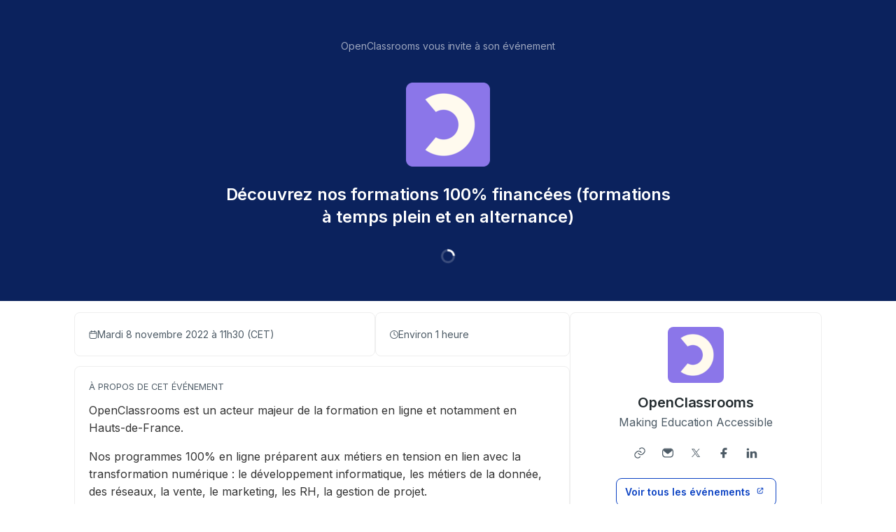

--- FILE ---
content_type: text/html; charset=utf-8
request_url: https://app.livestorm.co/openclassrooms-1/partnership-decouvrez-nos-formations-100-financees-formations-a-temps-plein-et-en-alternance-hdf?type=detailed
body_size: 8121
content:
<!DOCTYPE html>
<html dir="ltr">
<head>
  <meta charset="utf-8">
  <meta http-equiv="X-UA-Compatible" content="IE=edge">
  <meta name="viewport" id="viewport" content="width=device-width, initial-scale=1, user-scalable=no">

  <meta name="author" content="OpenClassrooms">

  <title>Découvrez nos formations 100% financées (formations à temps plein et en alternance) | OpenClassrooms</title>

  <link rel="preconnect" href="https://fonts.googleapis.com">
  <link rel="preconnect" href="https://fonts.gstatic.com" crossorigin>
  <link href="https://fonts.googleapis.com/css2?family=Inter:wght@400;500;600&family=Roboto:wght@500&display=swap" rel="stylesheet">


    <link rel="stylesheet" href="https://cdn.livestorm.co/dist/css/style.C5RTNDCL.css">





    <meta name="description" content="OpenClassrooms est un acteur majeur de la formation en ligne et notamment en Hauts-de-France.Nos programmes 100% en ligne préparent aux métiers en tension en lien avec la transformation numérique :...">

  <link rel="apple-touch-icon" sizes="57x57" href="/apple-icon-57x57.png">
  <link rel="apple-touch-icon" sizes="60x60" href="/apple-icon-60x60.png">
  <link rel="apple-touch-icon" sizes="72x72" href="/apple-icon-72x72.png">
  <link rel="apple-touch-icon" sizes="76x76" href="/apple-icon-76x76.png">
  <link rel="apple-touch-icon" sizes="114x114" href="/apple-icon-114x114.png">
  <link rel="apple-touch-icon" sizes="120x120" href="/apple-icon-120x120.png">
  <link rel="apple-touch-icon" sizes="144x144" href="/apple-icon-144x144.png">
  <link rel="apple-touch-icon" sizes="152x152" href="/apple-icon-152x152.png">
  <link rel="apple-touch-icon" sizes="180x180" href="/apple-icon-180x180.png">
  <link rel="icon" href="/favicon.svg">
  <link rel="icon" type="image/png" sizes="192x192"  href="/android-icon-192x192.png">
  <link rel="icon" type="image/png" sizes="32x32" href="/favicon-32x32.png">
  <link rel="icon" type="image/png" sizes="96x96" href="/favicon-96x96.png">
  <link rel="icon" type="image/png" sizes="16x16" href="/favicon-16x16.png">
  <link rel="manifest" href="/manifest.json">
  <link rel="mask-icon" href="/safari-pinned-tab.svg">
  <meta name="apple-mobile-web-app-title" content="Livestorm">
  <meta name="application-name" content="Livestorm">
  <meta name="msapplication-TileColor" content="#5bbad5">
  <meta name="msapplication-TileImage" content="/ms-icon-144x144.png">
  <meta name="theme-color" content="#ffffff">

  <meta property="fb:app_id" content="511120492399439">
  <meta property="og:type" content="website">
    <meta property="title" content="Découvrez nos formations 100% financées (formations à temps plein et en alternance) | OpenClassrooms">
    <meta property="og:title" content="Découvrez nos formations 100% financées (formations à temps plein et en alternance) | OpenClassrooms">
    <meta property="og:description" content="OpenClassrooms est un acteur majeur de la formation en ligne et notamment en Hauts-de-France.Nos programmes 100% en ligne préparent aux métiers en tension en lien avec la transformation numérique :...">
    <meta property="og:site_name" content="OpenClassrooms">
    <meta property="og:image" content="https://app.livestorm.co/p/1073e817-b42f-49b6-ae4f-4d0dae28c443/og.png">
    <meta property="og:url" content="https://app.livestorm.co/p/1073e817-b42f-49b6-ae4f-4d0dae28c443">

    <meta name="twitter:card" content="summary_large_image">
    <meta name="twitter:site" content="@OpenClassrooms">
    <meta name="twitter:creator" content="@OpenClassrooms">
    <meta name="twitter:label1" content="Date">
    <meta name="twitter:data1" content="Mardi  8 novembre à 11h30 (CET)">
    <meta name="twitter:label2" content="Animé par">
    <meta name="twitter:data2" content="OpenClassrooms">

  <link rel="chrome-webstore-item" href="https://chrome.google.com/webstore/detail/agdmglieodoodfjgljideekcenoakdgb">
  <style type='text/css'>
    .intercom-launcher, .intercom-launcher-frame, .intercom-lightweight-app {
      z-index: 2000 !important;
    }
  </style>
</head>
<body class=""
  data-theme="webinar"
  data-platform="mac"
  data-browser="Chrome"
  data-version="131"
  data-mobile="false"
  data-tablet="false">

  


  <script>
//<![CDATA[

    window.event_type = {"id":"1073e817-b42f-49b6-ae4f-4d0dae28c443","locale":"fr","organization_id":"14eba3f5-b2bb-4ac9-bfc3-589dd3d18d26","register_without_captcha":false,"color_main":"#2a5ee4","color_cover":"#0b225d","color_main_text":"#FFFFFF","color_cover_text":"#FFFFFF","fields":[{"id":"email","type":"text","label":"","order":0,"value":"","checked":true,"disabled":true,"required":true},{"id":"first_name","type":"text","label":"","order":1,"value":"","checked":true,"disabled":true,"required":true},{"id":"last_name","type":"text","label":"","order":2,"value":"","checked":true,"disabled":true,"required":true},{"id":"avatar","type":"file","label":"","order":3,"value":"","checked":true,"disabled":false,"required":false}],"publish":true,"is_recurring":false,"is_on_demand":false,"logo":{"url":"https://cdn.livestorm.co/uploads/organization/avatar/14eba3f5-b2bb-4ac9-bfc3-589dd3d18d26/73398134-8924-422f-9465-05904d7c67ee.png?v=1717486154","size_60x60":{"url":"https://cdn.livestorm.co/uploads/organization/avatar/14eba3f5-b2bb-4ac9-bfc3-589dd3d18d26/size_60x60_73398134-8924-422f-9465-05904d7c67ee.png?v=1717486154"},"size_120x120":{"url":"https://cdn.livestorm.co/uploads/organization/avatar/14eba3f5-b2bb-4ac9-bfc3-589dd3d18d26/size_120x120_73398134-8924-422f-9465-05904d7c67ee.png?v=1717486154"}},"verify_email":true,"registration_page_enabled":true,"google_connect_enabled":true,"is_company_emails_forced":false,"title":"Découvrez nos formations 100% financées (formations à temps plein et en alternance)","url":{"registration":"https://app.livestorm.co/openclassrooms-1/partnership-decouvrez-nos-formations-100-financees-formations-a-temps-plein-et-en-alternance-hdf","live":"https://app.livestorm.co/openclassrooms-1/partnership-decouvrez-nos-formations-100-financees-formations-a-temps-plein-et-en-alternance-hdf/live","login":"https://app.livestorm.co/#/login","permalink":"https://app.livestorm.co/p/1073e817-b42f-49b6-ae4f-4d0dae28c443","form":"https://app.livestorm.co/p/1073e817-b42f-49b6-ae4f-4d0dae28c443/form","settings":"https://app.livestorm.co/#/events/1073e817-b42f-49b6-ae4f-4d0dae28c443/settings","sessions_settings":"https://app.livestorm.co/#/events/1073e817-b42f-49b6-ae4f-4d0dae28c443/sessions","dashboard":"https://app.livestorm.co/#/events/1073e817-b42f-49b6-ae4f-4d0dae28c443","account":"https://app.livestorm.co/#/settings"},"people_attributes":[{"id":"bbb1e2ed-e128-455f-a585-e2c1020c4205","type":"email","slug":"email","slug_legacy":null,"builtin":true,"name":"Email","label":"Email","placeholder":"Email","required":true,"position":0,"options":[]},{"id":"8f271e1b-4cbe-432d-b3be-616d62aa174a","type":"text","slug":"first_name","slug_legacy":null,"builtin":true,"name":"First Name","label":"First Name","placeholder":"First Name","required":true,"position":1,"options":[]},{"id":"f9ff06db-6288-4924-9334-465396bf477e","type":"text","slug":"last_name","slug_legacy":null,"builtin":true,"name":"Last Name","label":"Last Name","placeholder":"Last Name","required":true,"position":2,"options":[]},{"id":"2ad16449-af4b-4dcc-b5aa-5e5a45a7b799","type":"text","slug":"city","slug_legacy":null,"builtin":true,"name":"City","label":"City","placeholder":"City","required":false,"position":3,"options":[]},{"id":"df26b9fb-422a-4695-838d-0af12b7330aa","type":"consent","slug":"je-souhaite-recevoir-les-offres-et-communications-d-openclassrooms-par-email_46","slug_legacy":"je_souhaite_recevoir_les_offres_et_communications_dopenclassrooms_par_email","builtin":false,"name":"Je souhaite recevoir les offres et communications d'OpenClassrooms par email","label":"\u003cp\u003eJe souhaite recevoir les offres et communications d'OpenClassrooms par email\u003c/p\u003e","placeholder":null,"required":false,"position":4,"options":[]},{"id":"4e31dba5-10e4-495e-8288-df89a19ba23d","type":"consent","slug":"je-souhaite-recevoir-les-offres-et-communications-d-openclassrooms-par-telephone-appel-et-ou-sms_46","slug_legacy":"je_souhaite_recevoir_les_offres_et_communications_dopenclassrooms_par_telephone_appel_etou_sms","builtin":false,"name":"Je souhaite recevoir les offres et communications d'OpenClassrooms par téléphone (appel et/ou SMS)","label":"\u003cp\u003eJe souhaite recevoir les offres et communications\u0026nbsp;d'OpenClassrooms\u0026nbsp;par téléphone (appel et/ou SMS)\u003c/p\u003e","placeholder":null,"required":false,"position":6,"options":[]}],"is_canceled":false,"is_past_not_started":false,"is_integ_ganalytics":true,"current_session_status_date":null,"sessions":[{"id":"18d6ae5c-ca49-4f49-a372-4aeec88c6868","is_registrants_limit_reached":false,"name":"Découvrez nos formations 100% financées (formations à temps plein et en alternance)","estimated_started_at":"2022-11-08T11:30:00+0100","estimated_started_at_text":"Mardi  8 novembre 2022 à 11h30 (CET)","started_at":"2022-11-08T11:31:07+0100","timezone":"Europe/Paris","status_date":"past","max_registered":20000,"registrants_count":98}],"restricted_access":false}
    window.organization = {"id":"14eba3f5-b2bb-4ac9-bfc3-589dd3d18d26","name":"OpenClassrooms","features":{"restrict_access":true,"register_with_microsoft":true,"event_roles":false,"register_multiple_sessions":true},"is_enterprise":true,"is_free_plan":false,"is_pro_plan":false,"is_new_pricing":true,"is_sso_saml_enabled":false}

//]]>
</script>
  <div id="js-registration-admin-topbar"></div>

  <header class="registration-header"
    style="
    
    color: #FFFFFF;">
    <div class="wrapper">

  <div class="registration-header__top">
    <span class="registration-header__topline text-14-regular">
      OpenClassrooms vous invite à son événement
    </span>
        <img class="registration-header__logo" src="https://cdn.livestorm.co/uploads/organization/avatar/14eba3f5-b2bb-4ac9-bfc3-589dd3d18d26/size_120x120_73398134-8924-422f-9465-05904d7c67ee.png?v=1717486154" alt="OpenClassrooms">
    <h1 class="registration-header__title m-auto mt-6 mb-4 text-20-semibold sm:text-24-semibold max-w-screen-sm">Découvrez nos formations 100% financées (formations à temps plein et en alternance)</h1>
  </div>

  <div id="js-registration-module">
    <span class="registration-module-loader loader"></span>
    <registration-module></registration-module>
  </div>

</div>

<div class="registration-header__bg-color "
  style="background-color: #0b225d">
</div>

  </header>

  <div class="registration-content" id="infos">
    <div class="wrapper mx-auto px-4 gap-3">
      <div class="left">
        <div class="registration-content__meta flex flex-col md:flex-row sm:gap-3">
    <div
      id="js-registration-meta-date-block"
      class="item grow gap-2 registration-block registration-content__meta--date"
    >
      <div class="i-ls-calendar w-3 h-3"></div>
      <span id="js-registration-meta-date">
          Mardi  8 novembre 2022 à 11h30
          (CET)
      </span>
    </div>

    <div
      class="item registration-content__meta--duration registration-block grow shrink-0 gap-2"
    >
      <div class="i-ls-clock w-3 h-3"></div>
      <span>Environ 1 heure</span>
    </div>

</div>


          <div class="registration-content__description registration-block">
  

  <p class="registration-block-title">À propos de cet événement</p>
    <div class="custom-body ql-editor display">
      <p>OpenClassrooms est un acteur majeur de la formation en ligne et notamment en Hauts-de-France.</p><p>Nos programmes 100% en ligne préparent aux métiers en tension en lien avec la transformation numérique : le développement informatique, les métiers de la donnée, des réseaux, la vente, le marketing, les RH, la gestion de projet.</p><p>Nous vous présenterons le programme financé par Pôle emploi dans le cadre de la Formation Ouverte A Distance, ainsi que l'alternance </p><p>-&gt; <a href="https://info.openclassrooms.com/fr/lp/pole-emploi?utm_source=partner&amp;utm_medium=referral&amp;utm_campaign=referrer_partner_fr_fr_oth_prospecting_mardi-hdf_220729_00" rel="nofollow noopener noreferrer" target="_blank">Plus d'infos et candidater au programme pôle emploi FOAD</a></p><p>-&gt; <a href="https://info.openclassrooms.com/fr/lp/alternance?utm_source=partner&amp;utm_medium=referral&amp;utm_campaign=referrer_partner_fr_fr_oth_prospecting_mardi-hdf_220729_00" rel="nofollow noopener noreferrer" target="_blank">Plus d'infos et candidater à l'alternance</a></p>
    </div>
</div>


          <div
  class="registration-content__presenters registration-block"
>
  

  <p class="registration-block-title">Proposé par</p>

  <ul class="registration-content__presenters-list col-2">
    <li class="registration-content__presenters-item" data-id="b1edbac9-c0f7-445f-87f1-4c058ba944ed">

      <span class="p-status" >
        Membre de l&#39;équipe
      </span>

      
  <div
    class="custom-user-pic no-info"
    style="background-color: #fff; background-image: url(&#39;https://cdn.livestorm.co/uploads/identity/avatar/b1edbac9-c0f7-445f-87f1-4c058ba944ed/size_120x120_d531fbbb-1267-41ef-933d-217d9eca1282.jpg?v=1688547029&#39;)"
  >
    <div
      class="tooltip-layer no-info"
      title="OpenClassrooms - &quot;-&quot;">
    </div>


      <span
        title="Membre de l&#39;équipe"
        class="custom-badge-item team-member">
        M
      </span>
  </div>


      <span class="p-name">OpenClassrooms - &quot;-&quot;</span>
      <span class="p-job">
        
      </span>

      <div class="p-links mt-3 flex items-center justify-center">
            <a
              href="https://openclassrooms.com/fr/"
              target="_blank"
              rel="nofollow noopener noreferrer"
              class="base-button base-button-square base-button-small flex items-center justify-center ms-4 first:ms-0 base-button-anti-primary"
            >
              <div class="w-3 h-3 i-ls-link text-grey-700" data-id="website"></div>
            </a>
      </div>

      <p class="p-bio"></p>

    </li>
    <li class="registration-content__presenters-item" data-id="f768025e-680a-4ac1-95a0-13e5f848066d">

      <span class="p-status" >
        Intervenant externe
      </span>

      
  <div
    class="custom-user-pic no-info"
    style="background-color: #16a085"
  >
    <div
      class="tooltip-layer no-info"
      title="Florine Laboureur">
    </div>

      <span class="name">FL</span>

      <span
        title="Intervenant externe"
        class="custom-badge-item guest-speaker">
        I
      </span>
  </div>


      <span class="p-name">Florine Laboureur</span>
      <span class="p-job">
        Conseillere à l’emploi @ Pôle emploi Lille Port Fluvial
      </span>

      <div class="p-links mt-3 flex items-center justify-center">
      </div>

      <p class="p-bio"></p>

    </li>
</ul>

</div>

      </div>

      <div class="right">
        <div class="registration-content__company registration-block">
  

    <a target="_blank" href="/openclassrooms-1">
      <img class="c-logo rounded-8" src="https://cdn.livestorm.co/uploads/organization/avatar/14eba3f5-b2bb-4ac9-bfc3-589dd3d18d26/size_120x120_73398134-8924-422f-9465-05904d7c67ee.png?v=1717486154" alt="OpenClassrooms logo">
</a>
    <h2 class="c-name text-20-semibold text-grey-900 mt-3">
      <a target="_blank" class="text-grey-900" href="/openclassrooms-1">OpenClassrooms</a>    </h2>

    <span class="c-tagline text-16-regular text-grey-700 block">Making Education Accessible</span>

    <div class="c-links mt-3 flex flex-row justify-center">
      <div class="flex items-center">
      <a
        target="_blank"
        rel="nofollow noopener noreferrer"
        href="https://www.openclassrooms.com"
        class="mt-6 md:mt-0 base-button base-button-square base-button-medium base-button-quaternary-bg flex items-center justify-center"
      >
        <div class="svg-wrap w-4 h-4 text-grey-700" data-id="website">
          <div class="i-ls-link w-4 h-4"></div>
        </div>
      </a>
      <a
        target="_blank"
        rel="nofollow noopener noreferrer"
        href="mailto:hello@openclassrooms.com"
        class="mt-6 md:mt-0 base-button base-button-square base-button-medium base-button-quaternary-bg flex items-center justify-center"
      >
        <div class="svg-wrap w-4 h-4 text-grey-700" data-id="email">
          <div class="i-ls-mail-fill w-4 h-4"></div>
        </div>
      </a>
      <a
        target="_blank"
        rel="nofollow noopener noreferrer"
        href="https://twitter.com/OpenClassrooms"
        class="mt-6 md:mt-0 base-button base-button-square base-button-medium base-button-quaternary-bg flex items-center justify-center"
      >
        <div class="svg-wrap w-4 h-4 text-grey-700" data-id="twitter">
          <div class="i-ls-twitter w-4 h-4"></div>
        </div>
      </a>
      <a
        target="_blank"
        rel="nofollow noopener noreferrer"
        href="https://www.facebook.com/openclassrooms"
        class="mt-6 md:mt-0 base-button base-button-square base-button-medium base-button-quaternary-bg flex items-center justify-center"
      >
        <div class="svg-wrap w-4 h-4 text-grey-700" data-id="facebook">
          <div class="i-ls-facebook-fill w-4 h-4"></div>
        </div>
      </a>
      <a
        target="_blank"
        rel="nofollow noopener noreferrer"
        href="https://www.linkedin.com/company/openclassrooms"
        class="mt-6 md:mt-0 base-button base-button-square base-button-medium base-button-quaternary-bg flex items-center justify-center"
      >
        <div class="svg-wrap w-4 h-4 text-grey-700" data-id="linkedin">
          <div class="i-ls-linkedin-fill w-4 h-4"></div>
        </div>
      </a>
</div>

    </div>


    <div class="mt-4 c-company-page flex justify-center">
      <a target="_blank" class="base-button base-button-secondary base-button-medium" href="/openclassrooms-1">
      <div class="button-wrapper">
  <span class="content">
    Voir tous les événements
  </span>
  <div class="button-icon svg-wrap base-icon right-icon">
    <div class="i-ls-external-link w-3 h-3"></div>
  </div>
</div>

</a>    </div>
</div>


        <div class="registration-content__share registration-block">
  <p class="registration-block-title">Partager cet événement</p>

  <ul class="s-links">
      <li class="s-twitter">
        <a href="https://twitter.com/share?url=https%3A%2F%2Fapp.livestorm.co%2Fp%2F1073e817-b42f-49b6-ae4f-4d0dae28c443&amp;via=OpenClassrooms&amp;related=livestormapp&amp;text=Je%20me%20suis%20inscrit%20%C3%A0%20l%27%C3%A9v%C3%A9nement%20de%20OpenClassrooms%20%3A%20%22D%C3%A9couvrez%20nos%20formations%20100%25%20financ%C3%A9es%20%28formations%20%C3%A0%20temps%20plein%20et%20en%20alternance%29%22" target="_blank" rel="nofollow noopener noreferrer">
          <div class="svg-wrap">
            <div class="i-ls-twitter w-3 h-3"></div>
          </div>
        </a>
      </li>
      <li class="s-linkedin">
        <a href="https://www.linkedin.com/shareArticle?mini=true&amp;url=https%3A%2F%2Fapp.livestorm.co%2Fp%2F1073e817-b42f-49b6-ae4f-4d0dae28c443&amp;title=Inscrivez-vous%20d%C3%A8s%20maintenant%20%C3%A0%20l%27%C3%A9v%C3%A9nement%20de%20OpenClassrooms%2C%20%22D%C3%A9couvrez%20nos%20formations%20100%25%20financ%C3%A9es%20%28formations%20%C3%A0%20temps%20plein%20et%20en%20alternance%29%22&amp;summary=Je%20viens%20de%20m%27inscrire%20%C3%A0%20l%27%C3%A9v%C3%A9nement%20de%20OpenClassrooms.%20%C3%87a%20m%27a%20l%27air%20int%C3%A9ressant.&amp;source=Livestorm" target="_blank" rel="nofollow noopener noreferrer">
          <div class="svg-wrap">
            <div class="i-ls-linkedin-fill w-3 h-3"></div>
          </div>
        </a>
      </li>
      <li class="s-facebook">
        <a href="https://www.facebook.com/dialog/share?app_id=511120492399439&amp;display=page&amp;href=https%3A%2F%2Fapp.livestorm.co%2Fp%2F1073e817-b42f-49b6-ae4f-4d0dae28c443&amp;redirect_uri=https%3A%2F%2Fapp.livestorm.co%2F%3Futm_source%3Dredirect-share-webinar%26utm_medium%3DOpenClassrooms%26utm_campaign%3DD%C3%A9couvrez%20nos%20formations%20100%25%20financ%C3%A9es%20%28formations%20%C3%A0%20temps%20plein%20et%20en%20alternance%29%26participant_name%3D" target="_blank" rel="nofollow noopener noreferrer">
          <div class="svg-wrap">
            <div class="i-ls-facebook-fill w-3 h-3"></div>
          </div>
        </a>
      </li>
      <li class="s-email">
        <a href="mailto:?subject=Jette%20un%20%C5%92IL%20%C3%A0%20cet%20%C3%A9v%C3%A9nement%20de%20OpenClassrooms&amp;body=Bonjour%2C%20je%20viens%20de%20m%27inscrire%20%C3%A0%20l%27%C3%A9v%C3%A9nement%20de%20OpenClassrooms%20%3A%20%22D%C3%A9couvrez%20nos%20formations%20100%25%20financ%C3%A9es%20%28formations%20%C3%A0%20temps%20plein%20et%20en%20alternance%29%22.%20%C3%87a%20m%27a%20l%27air%20int%C3%A9ressant%2C%20tu%20devrais%20t%27enregistrer%20aussi.%20Voici%20le%20lien%20%3A%20https%3A%2F%2Fapp.livestorm.co%2Fp%2F1073e817-b42f-49b6-ae4f-4d0dae28c443%20-%20" target="" rel="nofollow noopener noreferrer">
          <div class="svg-wrap">
            <div class="i-ls-mail-fill w-3 h-3"></div>
          </div>
        </a>
      </li>
  </ul>

  <div
  class="s-permalink flex items-center mt-6 gap-2"
>
  <input id="input-permalink" class="base-input base-form-style base-input-small w-full" type="text" value="https://app.livestorm.co/p/1073e817-b42f-49b6-ae4f-4d0dae28c443">

  <div class="base-button base-button-secondary base-button-small js-clipboard no-info" data-clipboard-target="#input-permalink">
    <div class="button-wrapper">
  <div class="button-icon svg-wrap base-icon left-icon">
    <div class="i-ls-copy w-3 h-3"></div>
  </div>
  <span class="content">
    Copier le lien
  </span>
</div>

  </div>
</div>


</div>

      </div>
    </div>
  </div>

  <div class="registration-footer">
    <div class="text-center mx-auto px-4">
      <div class="powered-by">
  <a target="_blank" href="https://livestorm.co/powered-by-livestorm?utm_source=powered-by-livestorm&amp;utm_medium=detailed-registration-page&amp;utm_campaign=OpenClassrooms&amp;utm_content=Découvrez nos formations 100% financées (formations à temps plein et en alternance)">
    <span class="dark">Organisez des webinaires sur</span>
    <img align="center" alt="Host webinars on Livestorm" src="https://cdn.livestorm.co/assets/logo-livestorm-dark-2922e64c334d4430dafcd0f1da9e6171d41e8da308e4a31933b52caa36b33539.svg" />
</a></div>

<div class="flex flex-wrap justify-center space-x-2 mt-4">
      <a class="block text-14-regular text-grey-600" href="https://livestorm.co/online-meeting-software">
        Virtual Meetings
      </a>
        <span class="mt-[2px]">∙</span>
      <a class="block text-14-regular text-grey-600" href="https://livestorm.co/webinar-software">
        Webinars
      </a>
        <span class="mt-[2px]">∙</span>
      <a class="block text-14-regular text-grey-600" href="https://livestorm.co/virtual-event-software">
        Virtual Events
      </a>
        <span class="mt-[2px]">∙</span>
      <a class="block text-14-regular text-grey-600" href="https://livestorm.co/webinar-software/on-demand-webinars">
        On-Demand Webinars
      </a>
        <span class="mt-[2px]">∙</span>
      <a class="block text-14-regular text-grey-600" href="https://livestorm.co/webinar-software/automated-webinars">
        Automated Webinars
      </a>
        <span class="mt-[2px]">∙</span>
      <a class="block text-14-regular text-grey-600" href="https://livestorm.co/use-cases/product-demo-webinar-software">
        Product Demos
      </a>
        <span class="mt-[2px]">∙</span>
      <a class="block text-14-regular text-grey-600" href="https://livestorm.co/use-cases/webinar-internal-communications">
        Company communication
      </a>
        <span class="mt-[2px]">∙</span>
      <a class="block text-14-regular text-grey-600" href="https://livestorm.co/use-cases/webinar-software-customer-training">
        Customer training
      </a>
        <span class="mt-[2px]">∙</span>
      <a class="block text-14-regular text-grey-600" href="https://livestorm.co/use-cases/live-qas">
        Live Q&amp;As
      </a>
        <span class="mt-[2px]">∙</span>
      <a class="block text-14-regular text-grey-600" href="https://livestorm.co/use-cases/webinar-employee-onboarding">
        Employee onboarding
      </a>
        <span class="mt-[2px]">∙</span>
      <a class="block text-14-regular text-grey-600" href="https://livestorm.co/use-cases/live-events">
        Live events
      </a>
</div>

    </div>
  </div>




    <script>
      (function(i,s,o,g,r,a,m){i['GoogleAnalyticsObject']=r;i[r]=i[r]||function(){
      (i[r].q=i[r].q||[]).push(arguments)},i[r].l=1*new Date();a=s.createElement(o),
      m=s.getElementsByTagName(o)[0];a.async=1;a.src=g;m.parentNode.insertBefore(a,m)
      })(window,document,'script','//www.google-analytics.com/analytics.js','ga');
    </script>


      <script>var cookieTimeout = 33696000;</script>

      <script>
        ga('create', 'UA-19807070-2', 'auto', 'userTracker', { cookieExpires: cookieTimeout });
      </script>

    <!-- GA track current page view -->
    <script>ga('send', 'pageview')</script>
      <script>ga('userTracker.send', 'pageview')</script>



    <script type="module" src="https://cdn.livestorm.co/dist/js/registration.CEfd9hKu.js"></script>

    <script>
      window.auth_flags = {
        "shadow_sessions_using_auth_v2": true,
        "raise_auth_v2_errors": "false" === "true",
      }
    </script>



    



<!-- Google Tag Manager -->
<script>(function(w,d,s,l,i){w[l]=w[l]||[];w[l].push({'gtm.start':
new Date().getTime(),event:'gtm.js'});var f=d.getElementsByTagName(s)[0],
j=d.createElement(s),dl=l!='dataLayer'?'&l='+l:'';j.async=true;j.src=
'https://www.googletagmanager.com/gtm.js?id='+i+dl;f.parentNode.insertBefore(j,f);
})(window,document,'script','dataLayer','GTM-5WM9PV');</script>
<!-- End Google Tag Manager -->

<!-- Google Tag Manager (noscript) -->
<noscript><iframe src="https://www.googletagmanager.com/ns.html?id=GTM-5WM9PV"
height="0" width="0" style="display:none;visibility:hidden"></iframe></noscript>
<!-- End Google Tag Manager (noscript) -->

<script>

window.onload = function() {

document.querySelector('.base-form-actions .submit-button').style.backgroundColor = '#339900'

document.querySelector('.base-form-actions .submit-button .content').innerHTML = 'Je m\'inscris'

document.querySelector('.registration-form .submit-button').style.backgroundColor = '#339900'

document.querySelector('.registration-form .submit-button .content').innerHTML = 'Je m\'inscris'

};

</script>

<script>

window.onload = function() {

element = document.getElementsByClassName('flex justify-center items-start')[0];

element.style.background = "url(\"https://user.oc-static.com/upload/2023/08/10/16916628717979_banner%20page%20800x360gradient%20%282%29.png\")"

};

</script>

<style>

.registration-header__bg-color--layer {

opacity: 0;

}

</style>

<script>

window.addEventListener('load', function () {document.getElementsByClassName('registration-header__bg-color')[0].style="display:none";

var bgstyle=document.getElementsByClassName('registration-header')[0].style;

bgstyle.setProperty('background-image',bgstyle.getPropertyValue('background-image').replace("size_1600x600_",""));

});</script>

<style>

.registration-header__bg-color--layer {

opacity: 0;

}

</style>

<script>

window.addEventListener('load', function () {document.getElementsByClassName('registration-header__bg-color')[0].style="display:none";

var bgstyle=document.getElementsByClassName('registration-header')[0].style;

bgstyle.setProperty('background-image',bgstyle.getPropertyValue('background-image').replace("size_1600x600_",""));

});</script>

<script>  
livestorm.on('registration-success', function () {   
window.lintrk('track', { conversion_id: 15051210 });
})
</script>

<script>  
livestorm.on('registration-success', function () {   
fbq('trackCustom', 'InscriptionWebinarIA');
})
</script>

<script type="text/javascript">
_linkedin_partner_id = "50013";
window._linkedin_data_partner_ids = window._linkedin_data_partner_ids || [];
window._linkedin_data_partner_ids.push(_linkedin_partner_id);
</script><script type="text/javascript">
(function(l) {
if (!l){window.lintrk = function(a,b){window.lintrk.q.push([a,b])};
window.lintrk.q=[]}
var s = document.getElementsByTagName("script")[0];
var b = document.createElement("script");
b.type = "text/javascript";b.async = true;
b.src = "https://snap.licdn.com/li.lms-analytics/insight.min.js";
s.parentNode.insertBefore(b, s);})(window.lintrk);
</script>
<noscript>
<img height="1" width="1" style="display:none;" alt="" src="https://px.ads.linkedin.com/collect/?pid=50013&fmt=gif" />
</noscript>

<!-- Facebook Pixel Code -->

<script>

!function(f,b,e,v,n,t,s)

{if(f.fbq)return;n=f.fbq=function(){n.callMethod?

n.callMethod.apply(n,arguments):n.queue.push(arguments)};

if(!f._fbq)f._fbq=n;n.push=n;n.loaded=!0;n.version='2.0';

n.queue=[];t=b.createElement(e);t.async=!0;

t.src=v;s=b.getElementsByTagName(e)[0];

s.parentNode.insertBefore(t,s)}(window,document,'script',

'https://connect.facebook.net/en_US/fbevents.js');

fbq('init', '1570554156513134');

fbq('track', 'PageView');
fbq('trackCustom', 'InscriptionWebinarIA');

</script>

<noscript>

<img height="1" width="1"

src="https://www.facebook.com/tr?id=1570554156513134&ev=PageView

&noscript=1"/>

</noscript>

<!-- End Facebook Pixel Code -->









</body>
</html>


--- FILE ---
content_type: application/javascript
request_url: https://cdn.livestorm.co/dist/assets/toastDSV2-bqPo4ayU.js
body_size: 701
content:
import{j as m,z as l}from"./setup-BZ3GK9oS.js";let T=1;const d={success:3*1e3,info:7*1e3},c=m([]);function _(){return{toasts:c,closeToast:o,openToast:v,cancelCloseTimer:E}}function v(e){let t,i=c.value.find(n=>n.id===e.id);const s=l(),r=l();if(i)t=i.id,Object.assign(i,{...e}),e.id&&Object.keys(e).length===1&&a(i);else{t=e.id??T++;const n=e.type||"info",u=n==="success"||n==="info",f=e.time===!0?u?d[n]:void 0:e.time;i={...e,id:t,closeTimer:null,confirmEventHook:s,cancelEventHook:r,time:f,type:n},c.value.push(i),a(i)}return{id:t,close:()=>{o(t)},onConfirm:s.on,onCancel:r.on}}function o(e){const t=c.value.find(i=>i.id===e);t&&(clearTimeout(t.closeTimer),k(e))}function E(e){const t=c.value.find(i=>i.id===e);t&&clearTimeout(t.closeTimer)}function k(e){const t=c.value.findIndex(i=>i.id===e);t!==-1&&c.value.splice(t,1)}function a(e){e.time&&(e.closeTimer=setTimeout(()=>{o(e.id)},e.time))}export{v as o,_ as u};


--- FILE ---
content_type: application/javascript
request_url: https://cdn.livestorm.co/dist/assets/people-FgZbpsKW.js
body_size: 268
content:
import{o as c}from"./orderBy-DWkEOM81.js";import{B as p}from"./setup-BZ3GK9oS.js";function u(n,r,e,t){return c(n.filter(i=>i.id!==t),r,e)}function k(n,r,e,t=null,i=[]){const o=n||[],l={};return o.length===0?[]:(i.length&&i.forEach(a=>{l[a.id]=!0}),t?[o.find(f=>f.id===t),...u(i,r,e,t),...u(o.filter(f=>!l[f.id]),r,e,t)]:c(o,r,e))}function m(n){return(n||"").includes("@unknown.livestorm.co")}function s(n){return m(n)?p.t("unknown_email_placeholder"):n}export{s as f,m as i,k as o};


--- FILE ---
content_type: application/javascript
request_url: https://cdn.livestorm.co/dist/assets/AdminTopbar-3ouo7Q0w.js
body_size: 2721
content:
import{M as z,X as A,ck as N,Y as p,a as u,N as P,b as i,o,P as a,O as m,Q as g,w as c,a4 as B,S as h,ae as k,e as l,F as v,T as w,ak as C,au as S,ag as M,R as y}from"./setup-BZ3GK9oS.js";import{_ as x}from"./logo-livestorm-black-BBq_JkbF.js";const L={props:{app:{type:String,default:""},loading:{type:Boolean,default:!1},user:{type:Object,default:null},organization:{type:Object,default:null},lang:{type:String,default:void 0}},data(){return{navigatorOnline:!0,urls:null}},computed:{isManagedBilling(){return this.organization&&this.organization.billing_managed},currentSubscription(){var t,n;return(n=(t=this.organization)==null?void 0:t.subscriptions)==null?void 0:n[0]},isActive(){return this.currentSubscription&&this.organization.subscriptions.length===1&&this.currentSubscription.status==="active"},isNonRenewing(){return this.currentSubscription&&this.organization.subscriptions.length===1&&this.currentSubscription.status==="non_renewing"},isCanceled(){return this.currentSubscription&&this.organization.subscriptions.length===1&&this.currentSubscription.status==="cancelled"},showUpgradePlanButton(){return this.isManagedBilling?!1:!this.isActive},upgradePlanTooltip(){return this.currentSubscription?null:this.i18n.t("livestorm_free-plan_msg")},upgradePlanLabel(){return this.isNonRenewing||this.isCanceled?this.i18n.t("billing_submit-reactivate"):this.i18n.t("dashboard_topbar_upgrade")}},created(){this.connectivityTestUrl=N(),window.addEventListener("online",this.updateOnlineStatus),window.addEventListener("offline",this.updateOnlineStatus),this.urls={base:p(),"account-settings":`${p()}/#/settings`,signout:`${p()}/#/logout`,newWebinar:`${p()}/#/new-webinar`}},mounted(){const t=this;window.Headway&&document.querySelector("#js-headway-selector")&&Headway.init({account:"7NAwRx",selector:"#js-headway-selector",trigger:"#js-headway-trigger",callbacks:{onShowWidget(){var n;(n=t.$refs.buttonUpdates)!=null&&n.$_popper&&t.$refs.buttonUpdates.$_popper.hide()}}})},unmounted(){window.removeEventListener("online",this.updateOnlineStatus),window.removeEventListener("offline",this.updateOnlineStatus)},methods:{showHelpModal(){A("https://support.livestorm.co/",{newTab:!0})},getNavigationProps(t,n){return{href:n&&n.tab?`${this.urls[t]}?tab=${n.tab}`:this.urls[t]}},updateOnlineStatus(){this.navigatorOnline=navigator.onLine}}},U={class:"custom-account-topbar bg-white"},D={class:"px-4 md:px-10 flex justify-start md:justify-between items-center border-b border-grey-200 h-16"},H={class:"custom-account-topbar-left w-full truncate gap-4"},E={class:"custom-account-topbar-logo-simple shrink-0"},G=["href"],I={class:"custom-account-topbar-breadcrumb truncate"},R={class:"custom-account-topbar-right"},V={key:0,class:"me-4"},F={class:"custom-account-topbar-button me-4"},W={id:"js-headway-trigger",ref:"buttonUpdates",class:"no-info"},Q={class:"custom-account-topbar-button me-10"},X={key:0,class:"i-ls-more-horizontal ms-2 w-6 h-6 text-grey-600"},Y={class:"flex items-center justify-center"},J={class:"flex-[auto_1_1] acccount-info"},K={class:"primary-info"},Z={class:"secondary-info"};function q(t,n,e,T,d,s){const f=u("BaseBanner"),b=u("BaseButton"),r=u("BaseDropdownMenuItem"),O=u("BaseDropdownMenu"),_=P("tooltip");return o(),i("div",U,[a("div",D,[d.navigatorOnline?g("",!0):(o(),m(f,{key:0,closable:"","banner-mode":""},{default:c(()=>[B(h(t.i18n.t("general_main_browser-offline")),1)]),_:1})),a("div",H,[a("div",E,[a("a",{href:d.urls.base},n[1]||(n[1]=[a("img",{class:"custom-account-topbar-logo__img",src:x,alt:"Livestorm logo",rel:"nofollow"},null,-1)]),8,G)]),a("div",I,[k(t.$slots,"breadcrumb",{},void 0,!0)])]),a("div",R,[t.$responsive.mobile?g("",!0):(o(),i(v,{key:0},[e.organization&&s.showUpgradePlanButton?(o(),i("div",V,[w((o(),m(b,{href:s.getNavigationProps("account-settings",{tab:"billing"}).href||"",class:"base-button-green-secondary base-button-medium no-info",rel:"nofollow"},{default:c(()=>[B(h(s.upgradePlanLabel),1)]),_:1},8,["href"])),[[_,s.upgradePlanTooltip,void 0,{bottom:!0}]])])):g("",!0),a("div",F,[w((o(),i("div",W,n[2]||(n[2]=[a("div",{class:"i-ls-room-notifications w-4 h-4"},null,-1)]))),[[_,t.i18n.t("dashboard_topbar_updates-tooltip")]]),n[3]||(n[3]=a("div",{id:"js-headway-selector"},null,-1))]),a("div",Q,[w((o(),i("div",{class:"no-info",onClick:n[0]||(n[0]=(...j)=>s.showHelpModal&&s.showHelpModal(...j))},n[4]||(n[4]=[a("div",{class:"i-ls-book w-4 h-4"},null,-1)]))),[[_,t.i18n.t("dashboard_topbar_help-tooltip")]])])],64)),l(O,{disabled:!e.user||!e.organization,class:"account-dropdown",placement:"bottom-start",skidding:10},C({default:c(()=>[t.$responsive.mobile?(o(),i("div",X)):(o(),m(b,{key:1,id:"account-menu-button",class:"account-menu-button base-button-medium text-grey-900 p-0","icon-right":"i-ls-chevron-down"},{default:c(()=>[a("div",Y,[e.user&&e.organization?(o(),i(v,{key:0},[e.user.avatar.url?(o(),i("div",{key:0,style:M({backgroundImage:`url(${e.user.avatar.size_120x120.url})`}),class:"org-logo avatar"},null,4)):g("",!0),a("div",J,[a("div",K,h(e.organization.name),1),a("div",Z,h(e.user.email),1)])],64)):(o(),i(v,{key:1},[n[5]||(n[5]=a("div",{class:"avatar-placeholder avatar layout-v layout-center"},null,-1)),n[6]||(n[6]=a("div",{class:"flex-[auto_1_1] acccount-info"},[a("div",{class:"name-placeholder text-placeholder"}),a("div",{class:"email-placeholder text-placeholder"})],-1))],64))])]),_:1}))]),_:2},[e.user&&e.organization?{name:"popper",fn:c(()=>[l(r,S({label:t.i18n.t("dashboard_dropdown-account_settings",{lng:e.lang})},s.getNavigationProps("account-settings",{tab:"user-settings"}),{icon:"i-ls-settings"}),null,16,["label"]),e.user.company_page?(o(),m(r,{key:0,label:t.i18n.t("dashboard_dropdown-account_company-page",{lng:e.lang}),href:e.user.company_page,icon:"i-ls-office","secondary-icon":"i-ls-external-link",target:"_blank"},null,8,["label","href"])):g("",!0),l(r,{label:t.i18n.t("dashboard_dropdown-account_support",{lng:e.lang}),icon:"i-ls-book","secondary-icon":"i-ls-external-link",href:"https://support.livestorm.co/",target:"_blank"},null,8,["label"]),l(r,{label:t.i18n.t("room_modal-help_section-title-precall",{lng:e.lang}),icon:"i-ls-activity","secondary-icon":"i-ls-external-link",href:t.connectivityTestUrl,target:"_blank"},null,8,["label","href"]),l(r,{label:t.i18n.t("dashboard_dropdown-account_updates",{lng:e.lang}),icon:"i-ls-room-notifications","secondary-icon":"i-ls-external-link",href:"https://updates.livestorm.co/",target:"_blank"},null,8,["label"]),l(r,S({id:"logout-button",label:t.i18n.t("dashboard_dropdown-account_logout",{lng:e.lang})},s.getNavigationProps("signout"),{icon:"i-ls-log-out"}),null,16,["label"])]),key:"0"}:void 0]),1032,["disabled"])])])])}const $=z(L,[["render",q],["__scopeId","data-v-4141ba08"]]),tt={components:{AccountTopbar:$},props:{app:{type:String,default:null},user:{type:Object,default:null},organization:{type:Object,default:null},lang:{type:String,default:null}},emits:["get-account"],data(){return{collapsed:!1}},methods:{collapseTopbar(){this.collapsed=!this.collapsed;const t=this.collapsed?-this.$refs.adminTopbar.offsetHeight:0;this.$refs.adminTopbar.style.marginTop=`${t}px`},onGetAccount(t){this.$emit("get-account",t)}}},et={class:"w-full truncate"};function nt(t,n,e,T,d,s){const f=u("AccountTopbar"),b=u("BaseButton");return o(),i("div",{ref:"adminTopbar",class:y(`custom-admin-topbar custom-admin-topbar--${e.app}`),"data-testid":"admin-topbar"},[l(f,{app:e.app,user:e.user,organization:e.organization,lang:e.lang,onGetAccount:s.onGetAccount},{breadcrumb:c(()=>[a("div",et,[k(t.$slots,"breadcrumb",{},void 0,!0)])]),_:3},8,["app","user","organization","lang","onGetAccount"]),a("div",{class:y(["content bg-white border-grey-200",{"border-b":e.app==="registration"}])},[k(t.$slots,"content",{},void 0,!0)],2),a("div",{class:y(["custom-admin-topbar-collapse",{collapsed:d.collapsed}])},[l(b,{icon:d.collapsed?"i-ls-chevron-down":"i-ls-chevron-up",class:"toolbar-collapse icon-button base-button-small bg-white border-grey-300 text-grey-700",onClick:s.collapseTopbar},null,8,["icon","onClick"])],2)],2)}const st=z(tt,[["render",nt],["__scopeId","data-v-8dfacd82"]]);export{st as A};


--- FILE ---
content_type: application/javascript
request_url: https://cdn.livestorm.co/dist/assets/common-DBI77_pK.js
body_size: 8269
content:
import{aM as L}from"./setup-BZ3GK9oS.js";import{A as F}from"./accounting-BiQhxopr.js";/**
 * jscolor - JavaScript Color Picker
 *
 * @link    http://jscolor.com
 * @license For open source use: GPLv3
 *          For commercial use: JSColor Commercial License
 * @author  Jan Odvarko
 *
 * See usage examples at http://jscolor.com/examples/
 */window.jscolor||(window.jscolor=function(){var e={register:function(){e.attachDOMReadyEvent(e.init),e.attachEvent(document,"mousedown",e.onDocumentMouseDown),e.attachEvent(document,"touchstart",e.onDocumentTouchStart),e.attachEvent(window,"resize",e.onWindowResize)},init:function(){e.jscolor.lookupClass&&e.jscolor.installByClassName(e.jscolor.lookupClass)},tryInstallOnElements:function(t,n){for(var o=new RegExp("(^|\\s)("+n+")(\\s*(\\{[^}]*\\})|\\s|$)","i"),s=0;s<t.length;s+=1)if(!(t[s].type!==void 0&&t[s].type.toLowerCase()=="color"&&e.isColorAttrSupported)){var l;if(!t[s].jscolor&&t[s].className&&(l=t[s].className.match(o))){var d=t[s],a=null,c=e.getDataAttr(d,"jscolor");c!==null?a=c:l[4]&&(a=l[4]);var p={};if(a)try{p=new Function("return ("+a+")")()}catch(m){e.warn("Error parsing jscolor options: "+m+`:
`+a)}d.jscolor=new e.jscolor(d,p)}}},isColorAttrSupported:function(){var t=document.createElement("input");return!!(t.setAttribute&&(t.setAttribute("type","color"),t.type.toLowerCase()=="color"))}(),isCanvasSupported:function(){var t=document.createElement("canvas");return!!(t.getContext&&t.getContext("2d"))}(),fetchElement:function(t){return typeof t=="string"?document.getElementById(t):t},isElementType:function(t,n){return t.nodeName.toLowerCase()===n.toLowerCase()},getDataAttr:function(t,n){var o="data-"+n,s=t.getAttribute(o);return s!==null?s:null},attachEvent:function(t,n,o){t.addEventListener?t.addEventListener(n,o,!1):t.attachEvent&&t.attachEvent("on"+n,o)},detachEvent:function(t,n,o){t.removeEventListener?t.removeEventListener(n,o,!1):t.detachEvent&&t.detachEvent("on"+n,o)},_attachedGroupEvents:{},attachGroupEvent:function(t,n,o,s){e._attachedGroupEvents.hasOwnProperty(t)||(e._attachedGroupEvents[t]=[]),e._attachedGroupEvents[t].push([n,o,s]),e.attachEvent(n,o,s)},detachGroupEvents:function(t){if(e._attachedGroupEvents.hasOwnProperty(t)){for(var n=0;n<e._attachedGroupEvents[t].length;n+=1){var o=e._attachedGroupEvents[t][n];e.detachEvent(o[0],o[1],o[2])}delete e._attachedGroupEvents[t]}},attachDOMReadyEvent:function(t){var n=!1,o=function(){n||(n=!0,t())};if(document.readyState==="complete"){setTimeout(o,1);return}if(document.addEventListener)document.addEventListener("DOMContentLoaded",o,!1),window.addEventListener("load",o,!1);else if(document.attachEvent&&(document.attachEvent("onreadystatechange",function(){document.readyState==="complete"&&(document.detachEvent("onreadystatechange",arguments.callee),o())}),window.attachEvent("onload",o),document.documentElement.doScroll&&window==window.top)){var s=function(){if(document.body)try{document.documentElement.doScroll("left"),o()}catch{setTimeout(s,1)}};s()}},warn:function(t){window.console&&window.console.warn&&window.console.warn(t)},preventDefault:function(t){t.preventDefault&&t.preventDefault(),t.returnValue=!1},captureTarget:function(t){t.setCapture&&(e._capturedTarget=t,e._capturedTarget.setCapture())},releaseTarget:function(){e._capturedTarget&&(e._capturedTarget.releaseCapture(),e._capturedTarget=null)},fireEvent:function(t,n){if(t)if(document.createEvent){var o=document.createEvent("HTMLEvents");o.initEvent(n,!0,!0),t.dispatchEvent(o)}else if(document.createEventObject){var o=document.createEventObject();t.fireEvent("on"+n,o)}else t["on"+n]&&t["on"+n]()},classNameToList:function(t){return t.replace(/^\s+|\s+$/g,"").split(/\s+/)},hasClass:function(t,n){return n?(" "+t.className.replace(/\s+/g," ")+" ").indexOf(" "+n+" ")!=-1:!1},setClass:function(t,n){for(var o=e.classNameToList(n),s=0;s<o.length;s+=1)e.hasClass(t,o[s])||(t.className+=(t.className?" ":"")+o[s])},unsetClass:function(t,n){for(var o=e.classNameToList(n),s=0;s<o.length;s+=1){var l=new RegExp("^\\s*"+o[s]+"\\s*|\\s*"+o[s]+"\\s*$|\\s+"+o[s]+"(\\s+)","g");t.className=t.className.replace(l,"$1")}},getStyle:function(t){return window.getComputedStyle?window.getComputedStyle(t):t.currentStyle},setStyle:function(){var t=document.createElement("div"),n=function(s){for(var l=0;l<s.length;l+=1)if(s[l]in t.style)return s[l]},o={borderRadius:n(["borderRadius","MozBorderRadius","webkitBorderRadius"]),boxShadow:n(["boxShadow","MozBoxShadow","webkitBoxShadow"])};return function(s,l,d){switch(l.toLowerCase()){case"opacity":var a=Math.round(parseFloat(d)*100);s.style.opacity=d,s.style.filter="alpha(opacity="+a+")";break;default:s.style[o[l]]=d;break}}}(),setBorderRadius:function(t,n){e.setStyle(t,"borderRadius",n||"0")},setBoxShadow:function(t,n){e.setStyle(t,"boxShadow",n||"none")},getElementPos:function(t,n){var o=0,s=0,l=t.getBoundingClientRect();if(o=l.left,s=l.top,!n){var d=e.getViewPos();o+=d[0],s+=d[1]}return[o,s]},getElementSize:function(t){return[t.offsetWidth,t.offsetHeight]},getAbsPointerPos:function(t){t||(t=window.event);var n=0,o=0;return typeof t.changedTouches<"u"&&t.changedTouches.length?(n=t.changedTouches[0].clientX,o=t.changedTouches[0].clientY):typeof t.clientX=="number"&&(n=t.clientX,o=t.clientY),{x:n,y:o}},getRelPointerPos:function(t){t||(t=window.event);var n=t.target||t.srcElement,o=n.getBoundingClientRect(),s=0,l=0,d=0,a=0;return typeof t.changedTouches<"u"&&t.changedTouches.length?(d=t.changedTouches[0].clientX,a=t.changedTouches[0].clientY):typeof t.clientX=="number"&&(d=t.clientX,a=t.clientY),s=d-o.left,l=a-o.top,{x:s,y:l}},getViewPos:function(){var t=document.documentElement;return[(window.pageXOffset||t.scrollLeft)-(t.clientLeft||0),(window.pageYOffset||t.scrollTop)-(t.clientTop||0)]},getViewSize:function(){var t=document.documentElement;return[window.innerWidth||t.clientWidth,window.innerHeight||t.clientHeight]},redrawPosition:function(){if(e.picker&&e.picker.owner){var t=e.picker.owner,n,o;t.fixed?(n=e.getElementPos(t.targetElement,!0),o=[0,0]):(n=e.getElementPos(t.targetElement),o=e.getViewPos());var s=e.getElementSize(t.targetElement),l=e.getViewSize(),d=e.getPickerOuterDims(t),a,c,p;switch(t.position.toLowerCase()){case"left":a=1,c=0,p=-1;break;case"right":a=1,c=0,p=1;break;case"top":a=0,c=1,p=-1;break;default:a=0,c=1,p=1;break}var m=(s[c]+d[c])/2;if(t.smartPosition)var y=[-o[a]+n[a]+d[a]>l[a]&&-o[a]+n[a]+s[a]/2>l[a]/2&&n[a]+s[a]-d[a]>=0?n[a]+s[a]-d[a]:n[a],-o[c]+n[c]+s[c]+d[c]-m+m*p>l[c]?-o[c]+n[c]+s[c]/2>l[c]/2&&n[c]+s[c]-m-m*p>=0?n[c]+s[c]-m-m*p:n[c]+s[c]-m+m*p:n[c]+s[c]-m+m*p>=0?n[c]+s[c]-m+m*p:n[c]+s[c]-m-m*p];else var y=[n[a],n[c]+s[c]-m+m*p];var E=y[a],C=y[c],i=t.fixed?"fixed":"absolute",b=(y[0]+d[0]>n[0]||y[0]<n[0]+s[0])&&y[1]+d[1]<n[1]+s[1];e._drawPosition(t,E,C,i,b)}},_drawPosition:function(t,n,o,s,l){var d=l?0:t.shadowBlur;e.picker.wrap.style.position=s,e.picker.wrap.style.left=n+"px",e.picker.wrap.style.top=o+"px",e.setBoxShadow(e.picker.boxS,t.shadow?new e.BoxShadow(0,d,t.shadowBlur,0,t.shadowColor):null)},getPickerDims:function(t){var n=!!e.getSliderComponent(t),o=[2*t.insetWidth+2*t.padding+t.width+(n?2*t.insetWidth+e.getPadToSliderPadding(t)+t.sliderSize:0),2*t.insetWidth+2*t.padding+t.height+(t.closable?2*t.insetWidth+t.padding+t.buttonHeight:0)];return o},getPickerOuterDims:function(t){var n=e.getPickerDims(t);return[n[0]+2*t.borderWidth,n[1]+2*t.borderWidth]},getPadToSliderPadding:function(t){return Math.max(t.padding,1.5*(2*t.pointerBorderWidth+t.pointerThickness))},getPadYComponent:function(t){switch(t.mode.charAt(1).toLowerCase()){case"v":return"v"}return"s"},getSliderComponent:function(t){if(t.mode.length>2)switch(t.mode.charAt(2).toLowerCase()){case"s":return"s";case"v":return"v"}return null},onDocumentMouseDown:function(t){t||(t=window.event);var n=t.target||t.srcElement;n._jscLinkedInstance?n._jscLinkedInstance.showOnClick&&n._jscLinkedInstance.show():n._jscControlName?e.onControlPointerStart(t,n,n._jscControlName,"mouse"):e.picker&&e.picker.owner&&e.picker.owner.hide()},onDocumentTouchStart:function(t){t||(t=window.event);var n=t.target||t.srcElement;n._jscLinkedInstance?n._jscLinkedInstance.showOnClick&&n._jscLinkedInstance.show():n._jscControlName?e.onControlPointerStart(t,n,n._jscControlName,"touch"):e.picker&&e.picker.owner&&e.picker.owner.hide()},onWindowResize:function(t){e.redrawPosition()},onParentScroll:function(t){e.picker&&e.picker.owner&&e.picker.owner.hide()},_pointerMoveEvent:{mouse:"mousemove",touch:"touchmove"},_pointerEndEvent:{mouse:"mouseup",touch:"touchend"},_pointerOrigin:null,_capturedTarget:null,onControlPointerStart:function(t,n,o,s){var l=n._jscInstance;e.preventDefault(t),e.captureTarget(n);var d=function(y,E){e.attachGroupEvent("drag",y,e._pointerMoveEvent[s],e.onDocumentPointerMove(t,n,o,s,E)),e.attachGroupEvent("drag",y,e._pointerEndEvent[s],e.onDocumentPointerEnd(t,n,o,s))};if(d(document,[0,0]),window.parent&&window.frameElement){var a=window.frameElement.getBoundingClientRect(),c=[-a.left,-a.top];d(window.parent.window.document,c)}var p=e.getAbsPointerPos(t),m=e.getRelPointerPos(t);switch(e._pointerOrigin={x:p.x-m.x,y:p.y-m.y},o){case"pad":switch(e.getSliderComponent(l)){case"s":l.hsv[1]===0&&l.fromHSV(null,100,null);break;case"v":l.hsv[2]===0&&l.fromHSV(null,null,100);break}e.setPad(l,t,0,0);break;case"sld":e.setSld(l,t,0);break}e.dispatchFineChange(l)},onDocumentPointerMove:function(t,n,o,s,l){return function(d){var a=n._jscInstance;switch(o){case"pad":d||(d=window.event),e.setPad(a,d,l[0],l[1]),e.dispatchFineChange(a);break;case"sld":d||(d=window.event),e.setSld(a,d,l[1]),e.dispatchFineChange(a);break}}},onDocumentPointerEnd:function(t,n,o,s){return function(l){var d=n._jscInstance;e.detachGroupEvents("drag"),e.releaseTarget(),e.dispatchChange(d)}},dispatchChange:function(t){t.valueElement&&e.isElementType(t.valueElement,"input")&&e.fireEvent(t.valueElement,"change")},dispatchFineChange:function(t){if(t.onFineChange){var n;typeof t.onFineChange=="string"?n=new Function(t.onFineChange):n=t.onFineChange,n.call(t)}},setPad:function(t,n,o,s){var l=e.getAbsPointerPos(n),d=o+l.x-e._pointerOrigin.x-t.padding-t.insetWidth,a=s+l.y-e._pointerOrigin.y-t.padding-t.insetWidth,c=d*(360/(t.width-1)),p=100-a*(100/(t.height-1));switch(e.getPadYComponent(t)){case"s":t.fromHSV(c,p,null,e.leaveSld);break;case"v":t.fromHSV(c,null,p,e.leaveSld);break}},setSld:function(t,n,o){var s=e.getAbsPointerPos(n),l=o+s.y-e._pointerOrigin.y-t.padding-t.insetWidth,d=100-l*(100/(t.height-1));switch(e.getSliderComponent(t)){case"s":t.fromHSV(null,d,null,e.leavePad);break;case"v":t.fromHSV(null,null,d,e.leavePad);break}},_vmlNS:"jsc_vml_",_vmlCSS:"jsc_vml_css_",_vmlReady:!1,initVML:function(){if(!e._vmlReady){var t=document;if(t.namespaces[e._vmlNS]||t.namespaces.add(e._vmlNS,"urn:schemas-microsoft-com:vml"),!t.styleSheets[e._vmlCSS]){var n=["shape","shapetype","group","background","path","formulas","handles","fill","stroke","shadow","textbox","textpath","imagedata","line","polyline","curve","rect","roundrect","oval","arc","image"],o=t.createStyleSheet();o.owningElement.id=e._vmlCSS;for(var s=0;s<n.length;s+=1)o.addRule(e._vmlNS+"\\:"+n[s],"behavior:url(#default#VML);")}e._vmlReady=!0}},createPalette:function(){var t={elm:null,draw:null};if(e.isCanvasSupported){var n=document.createElement("canvas"),o=n.getContext("2d"),s=function(m,y,E){n.width=m,n.height=y,o.clearRect(0,0,n.width,n.height);var C=o.createLinearGradient(0,0,n.width,0);C.addColorStop(0/6,"#F00"),C.addColorStop(1/6,"#FF0"),C.addColorStop(2/6,"#0F0"),C.addColorStop(3/6,"#0FF"),C.addColorStop(4/6,"#00F"),C.addColorStop(5/6,"#F0F"),C.addColorStop(6/6,"#F00"),o.fillStyle=C,o.fillRect(0,0,n.width,n.height);var i=o.createLinearGradient(0,0,0,n.height);switch(E.toLowerCase()){case"s":i.addColorStop(0,"rgba(255,255,255,0)"),i.addColorStop(1,"rgba(255,255,255,1)");break;case"v":i.addColorStop(0,"rgba(0,0,0,0)"),i.addColorStop(1,"rgba(0,0,0,1)");break}o.fillStyle=i,o.fillRect(0,0,n.width,n.height)};t.elm=n,t.draw=s}else{e.initVML();var l=document.createElement("div");l.style.position="relative",l.style.overflow="hidden";var d=document.createElement(e._vmlNS+":fill");d.type="gradient",d.method="linear",d.angle="90",d.colors="16.67% #F0F, 33.33% #00F, 50% #0FF, 66.67% #0F0, 83.33% #FF0";var a=document.createElement(e._vmlNS+":rect");a.style.position="absolute",a.style.left="-1px",a.style.top="-1px",a.stroked=!1,a.appendChild(d),l.appendChild(a);var c=document.createElement(e._vmlNS+":fill");c.type="gradient",c.method="linear",c.angle="180",c.opacity="0";var p=document.createElement(e._vmlNS+":rect");p.style.position="absolute",p.style.left="-1px",p.style.top="-1px",p.stroked=!1,p.appendChild(c),l.appendChild(p);var s=function(y,E,C){switch(l.style.width=y+"px",l.style.height=E+"px",a.style.width=p.style.width=y+1+"px",a.style.height=p.style.height=E+1+"px",d.color="#F00",d.color2="#F00",C.toLowerCase()){case"s":c.color=c.color2="#FFF";break;case"v":c.color=c.color2="#000";break}};t.elm=l,t.draw=s}return t},createSliderGradient:function(){var t={elm:null,draw:null};if(e.isCanvasSupported){var n=document.createElement("canvas"),o=n.getContext("2d"),s=function(c,p,m,y){n.width=c,n.height=p,o.clearRect(0,0,n.width,n.height);var E=o.createLinearGradient(0,0,0,n.height);E.addColorStop(0,m),E.addColorStop(1,y),o.fillStyle=E,o.fillRect(0,0,n.width,n.height)};t.elm=n,t.draw=s}else{e.initVML();var l=document.createElement("div");l.style.position="relative",l.style.overflow="hidden";var d=document.createElement(e._vmlNS+":fill");d.type="gradient",d.method="linear",d.angle="180";var a=document.createElement(e._vmlNS+":rect");a.style.position="absolute",a.style.left="-1px",a.style.top="-1px",a.stroked=!1,a.appendChild(d),l.appendChild(a);var s=function(p,m,y,E){l.style.width=p+"px",l.style.height=m+"px",a.style.width=p+1+"px",a.style.height=m+1+"px",d.color=y,d.color2=E};t.elm=l,t.draw=s}return t},leaveValue:1,leaveStyle:2,leavePad:4,leaveSld:8,BoxShadow:function(){var t=function(n,o,s,l,d,a){this.hShadow=n,this.vShadow=o,this.blur=s,this.spread=l,this.color=d,this.inset=!!a};return t.prototype.toString=function(){var n=[Math.round(this.hShadow)+"px",Math.round(this.vShadow)+"px",Math.round(this.blur)+"px",Math.round(this.spread)+"px",this.color];return this.inset&&n.push("inset"),n.join(" ")},t}(),jscolor:function(t,n){this.value=null,this.valueElement=t,this.styleElement=t,this.required=!0,this.refine=!0,this.hash=!1,this.uppercase=!0,this.onFineChange=null,this.activeClass="jscolor-active",this.minS=0,this.maxS=100,this.minV=0,this.maxV=100,this.hsv=[0,0,100],this.rgb=[255,255,255],this.width=181,this.height=101,this.showOnClick=!0,this.mode="HSV",this.position="bottom",this.smartPosition=!0,this.sliderSize=16,this.crossSize=8,this.closable=!1,this.closeText="Close",this.buttonColor="#000000",this.buttonHeight=18,this.padding=12,this.backgroundColor="#FFFFFF",this.borderWidth=1,this.borderColor="#BBBBBB",this.borderRadius=8,this.insetWidth=1,this.insetColor="#BBBBBB",this.shadow=!0,this.shadowBlur=15,this.shadowColor="rgba(0,0,0,0.2)",this.pointerColor="#4C4C4C",this.pointerBorderColor="#FFFFFF",this.pointerBorderWidth=1,this.pointerThickness=2,this.zIndex=1e3,this.container=null;for(var o in n)n.hasOwnProperty(o)&&(this[o]=n[o]);this.hide=function(){m()&&d()},this.show=function(){a()},this.redraw=function(){m()&&a()},this.importColor=function(){this.valueElement?e.isElementType(this.valueElement,"input")?this.refine?!this.required&&/^\s*$/.test(this.valueElement.value)?(this.valueElement.value="",this.styleElement&&(this.styleElement.style.backgroundImage=this.styleElement._jscOrigStyle.backgroundImage,this.styleElement.style.backgroundColor=this.styleElement._jscOrigStyle.backgroundColor,this.styleElement.style.color=this.styleElement._jscOrigStyle.color),this.exportColor(e.leaveValue|e.leaveStyle)):this.fromString(this.valueElement.value)||this.exportColor():this.fromString(this.valueElement.value,e.leaveValue)||(this.styleElement&&(this.styleElement.style.backgroundImage=this.styleElement._jscOrigStyle.backgroundImage,this.styleElement.style.backgroundColor=this.styleElement._jscOrigStyle.backgroundColor,this.styleElement.style.color=this.styleElement._jscOrigStyle.color),this.exportColor(e.leaveValue|e.leaveStyle)):this.exportColor():this.exportColor()},this.exportColor=function(r){if(!(r&e.leaveValue)&&this.valueElement){var h=this.toString();this.uppercase&&(h=h.toUpperCase()),this.hash&&(h="#"+h),e.isElementType(this.valueElement,"input")?this.valueElement.value=h:this.valueElement.innerHTML=h}r&e.leaveStyle||this.styleElement&&(this.styleElement.style.backgroundImage="none",this.styleElement.style.backgroundColor="#"+this.toString(),this.styleElement.style.color=this.isLight()?"#000":"#FFF"),!(r&e.leavePad)&&m()&&c(),!(r&e.leaveSld)&&m()&&p()},this.fromHSV=function(r,h,u,f){if(r!==null){if(isNaN(r))return!1;r=Math.max(0,Math.min(360,r))}if(h!==null){if(isNaN(h))return!1;h=Math.max(0,Math.min(100,this.maxS,h),this.minS)}if(u!==null){if(isNaN(u))return!1;u=Math.max(0,Math.min(100,this.maxV,u),this.minV)}this.rgb=l(r===null?this.hsv[0]:this.hsv[0]=r,h===null?this.hsv[1]:this.hsv[1]=h,u===null?this.hsv[2]:this.hsv[2]=u),this.exportColor(f)},this.fromRGB=function(r,h,u,f){if(r!==null){if(isNaN(r))return!1;r=Math.max(0,Math.min(255,r))}if(h!==null){if(isNaN(h))return!1;h=Math.max(0,Math.min(255,h))}if(u!==null){if(isNaN(u))return!1;u=Math.max(0,Math.min(255,u))}var v=s(r===null?this.rgb[0]:r,h===null?this.rgb[1]:h,u===null?this.rgb[2]:u);v[0]!==null&&(this.hsv[0]=Math.max(0,Math.min(360,v[0]))),v[2]!==0&&(this.hsv[1]=v[1]===null?null:Math.max(0,this.minS,Math.min(100,this.maxS,v[1]))),this.hsv[2]=v[2]===null?null:Math.max(0,this.minV,Math.min(100,this.maxV,v[2]));var g=l(this.hsv[0],this.hsv[1],this.hsv[2]);this.rgb[0]=g[0],this.rgb[1]=g[1],this.rgb[2]=g[2],this.exportColor(f)},this.fromString=function(r,h){var u;if(u=r.match(/^\W*([0-9A-F]{3}([0-9A-F]{3})?)\W*$/i))return u[1].length===6?this.fromRGB(parseInt(u[1].substr(0,2),16),parseInt(u[1].substr(2,2),16),parseInt(u[1].substr(4,2),16),h):this.fromRGB(parseInt(u[1].charAt(0)+u[1].charAt(0),16),parseInt(u[1].charAt(1)+u[1].charAt(1),16),parseInt(u[1].charAt(2)+u[1].charAt(2),16),h),!0;if(u=r.match(/^\W*rgba?\(([^)]*)\)\W*$/i)){var f=u[1].split(","),v=/^\s*(\d*)(\.\d+)?\s*$/,g,w,k;if(f.length>=3&&(g=f[0].match(v))&&(w=f[1].match(v))&&(k=f[2].match(v))){var S=parseFloat((g[1]||"0")+(g[2]||"")),x=parseFloat((w[1]||"0")+(w[2]||"")),T=parseFloat((k[1]||"0")+(k[2]||""));return this.fromRGB(S,x,T,h),!0}}return!1},this.toString=function(){return(256|Math.round(this.rgb[0])).toString(16).substr(1)+(256|Math.round(this.rgb[1])).toString(16).substr(1)+(256|Math.round(this.rgb[2])).toString(16).substr(1)},this.toHEXString=function(){return"#"+this.toString().toUpperCase()},this.toRGBString=function(){return"rgb("+Math.round(this.rgb[0])+","+Math.round(this.rgb[1])+","+Math.round(this.rgb[2])+")"},this.isLight=function(){return .213*this.rgb[0]+.715*this.rgb[1]+.072*this.rgb[2]>127.5},this._processParentElementsInDOM=function(){if(!this._linkedElementsProcessed){this._linkedElementsProcessed=!0;var r=this.targetElement;do{var h=e.getStyle(r);h&&h.position.toLowerCase()==="fixed"&&(this.fixed=!0),r!==this.targetElement&&(r._jscEventsAttached||(e.attachEvent(r,"scroll",e.onParentScroll),r._jscEventsAttached=!0))}while((r=r.parentNode)&&!e.isElementType(r,"body"))}};function s(r,h,u){r/=255,h/=255,u/=255;var f=Math.min(Math.min(r,h),u),v=Math.max(Math.max(r,h),u),g=v-f;if(g===0)return[null,0,100*v];var w=r===f?3+(u-h)/g:h===f?5+(r-u)/g:1+(h-r)/g;return[60*(w===6?0:w),100*(g/v),100*v]}function l(r,h,u){var f=255*(u/100);if(r===null)return[f,f,f];r/=60,h/=100;var v=Math.floor(r),g=v%2?r-v:1-(r-v),w=f*(1-h),k=f*(1-h*g);switch(v){case 6:case 0:return[f,k,w];case 1:return[k,f,w];case 2:return[w,f,k];case 3:return[w,k,f];case 4:return[k,w,f];case 5:return[f,w,k]}}function d(){e.unsetClass(i.targetElement,i.activeClass),e.picker.wrap.parentNode.removeChild(e.picker.wrap),delete e.picker.owner}function a(){i._processParentElementsInDOM(),e.picker||(e.picker={owner:null,wrap:document.createElement("div"),box:document.createElement("div"),boxS:document.createElement("div"),boxB:document.createElement("div"),pad:document.createElement("div"),padB:document.createElement("div"),padM:document.createElement("div"),padPal:e.createPalette(),cross:document.createElement("div"),crossBY:document.createElement("div"),crossBX:document.createElement("div"),crossLY:document.createElement("div"),crossLX:document.createElement("div"),sld:document.createElement("div"),sldB:document.createElement("div"),sldM:document.createElement("div"),sldGrad:e.createSliderGradient(),sldPtrS:document.createElement("div"),sldPtrIB:document.createElement("div"),sldPtrMB:document.createElement("div"),sldPtrOB:document.createElement("div"),btn:document.createElement("div"),btnT:document.createElement("span")},e.picker.pad.appendChild(e.picker.padPal.elm),e.picker.padB.appendChild(e.picker.pad),e.picker.cross.appendChild(e.picker.crossBY),e.picker.cross.appendChild(e.picker.crossBX),e.picker.cross.appendChild(e.picker.crossLY),e.picker.cross.appendChild(e.picker.crossLX),e.picker.padB.appendChild(e.picker.cross),e.picker.box.appendChild(e.picker.padB),e.picker.box.appendChild(e.picker.padM),e.picker.sld.appendChild(e.picker.sldGrad.elm),e.picker.sldB.appendChild(e.picker.sld),e.picker.sldB.appendChild(e.picker.sldPtrOB),e.picker.sldPtrOB.appendChild(e.picker.sldPtrMB),e.picker.sldPtrMB.appendChild(e.picker.sldPtrIB),e.picker.sldPtrIB.appendChild(e.picker.sldPtrS),e.picker.box.appendChild(e.picker.sldB),e.picker.box.appendChild(e.picker.sldM),e.picker.btn.appendChild(e.picker.btnT),e.picker.box.appendChild(e.picker.btn),e.picker.boxB.appendChild(e.picker.box),e.picker.wrap.appendChild(e.picker.boxS),e.picker.wrap.appendChild(e.picker.boxB));var r=e.picker,h=!!e.getSliderComponent(i),u=e.getPickerDims(i),f=2*i.pointerBorderWidth+i.pointerThickness+2*i.crossSize,v=e.getPadToSliderPadding(i),g=Math.min(i.borderRadius,Math.round(i.padding*Math.PI)),w="crosshair";r.wrap.style.clear="both",r.wrap.style.width=u[0]+2*i.borderWidth+"px",r.wrap.style.height=u[1]+2*i.borderWidth+"px",r.wrap.style.zIndex=i.zIndex,r.box.style.width=u[0]+"px",r.box.style.height=u[1]+"px",r.boxS.style.position="absolute",r.boxS.style.left="0",r.boxS.style.top="0",r.boxS.style.width="100%",r.boxS.style.height="100%",e.setBorderRadius(r.boxS,g+"px"),r.boxB.style.position="relative",r.boxB.style.border=i.borderWidth+"px solid",r.boxB.style.borderColor=i.borderColor,r.boxB.style.background=i.backgroundColor,e.setBorderRadius(r.boxB,g+"px"),r.padM.style.background=r.sldM.style.background="#FFF",e.setStyle(r.padM,"opacity","0"),e.setStyle(r.sldM,"opacity","0"),r.pad.style.position="relative",r.pad.style.width=i.width+"px",r.pad.style.height=i.height+"px",r.padPal.draw(i.width,i.height,e.getPadYComponent(i)),r.padB.style.position="absolute",r.padB.style.left=i.padding+"px",r.padB.style.top=i.padding+"px",r.padB.style.border=i.insetWidth+"px solid",r.padB.style.borderColor=i.insetColor,r.padM._jscInstance=i,r.padM._jscControlName="pad",r.padM.style.position="absolute",r.padM.style.left="0",r.padM.style.top="0",r.padM.style.width=i.padding+2*i.insetWidth+i.width+v/2+"px",r.padM.style.height=u[1]+"px",r.padM.style.cursor=w,r.cross.style.position="absolute",r.cross.style.left=r.cross.style.top="0",r.cross.style.width=r.cross.style.height=f+"px",r.crossBY.style.position=r.crossBX.style.position="absolute",r.crossBY.style.background=r.crossBX.style.background=i.pointerBorderColor,r.crossBY.style.width=r.crossBX.style.height=2*i.pointerBorderWidth+i.pointerThickness+"px",r.crossBY.style.height=r.crossBX.style.width=f+"px",r.crossBY.style.left=r.crossBX.style.top=Math.floor(f/2)-Math.floor(i.pointerThickness/2)-i.pointerBorderWidth+"px",r.crossBY.style.top=r.crossBX.style.left="0",r.crossLY.style.position=r.crossLX.style.position="absolute",r.crossLY.style.background=r.crossLX.style.background=i.pointerColor,r.crossLY.style.height=r.crossLX.style.width=f-2*i.pointerBorderWidth+"px",r.crossLY.style.width=r.crossLX.style.height=i.pointerThickness+"px",r.crossLY.style.left=r.crossLX.style.top=Math.floor(f/2)-Math.floor(i.pointerThickness/2)+"px",r.crossLY.style.top=r.crossLX.style.left=i.pointerBorderWidth+"px",r.sld.style.overflow="hidden",r.sld.style.width=i.sliderSize+"px",r.sld.style.height=i.height+"px",r.sldGrad.draw(i.sliderSize,i.height,"#000","#000"),r.sldB.style.display=h?"block":"none",r.sldB.style.position="absolute",r.sldB.style.right=i.padding+"px",r.sldB.style.top=i.padding+"px",r.sldB.style.border=i.insetWidth+"px solid",r.sldB.style.borderColor=i.insetColor,r.sldM._jscInstance=i,r.sldM._jscControlName="sld",r.sldM.style.display=h?"block":"none",r.sldM.style.position="absolute",r.sldM.style.right="0",r.sldM.style.top="0",r.sldM.style.width=i.sliderSize+v/2+i.padding+2*i.insetWidth+"px",r.sldM.style.height=u[1]+"px",r.sldM.style.cursor="default",r.sldPtrIB.style.border=r.sldPtrOB.style.border=i.pointerBorderWidth+"px solid "+i.pointerBorderColor,r.sldPtrOB.style.position="absolute",r.sldPtrOB.style.left=-(2*i.pointerBorderWidth+i.pointerThickness)+"px",r.sldPtrOB.style.top="0",r.sldPtrMB.style.border=i.pointerThickness+"px solid "+i.pointerColor,r.sldPtrS.style.width=i.sliderSize+"px",r.sldPtrS.style.height=B+"px";function k(){var S=i.insetColor.split(/\s+/),x=S.length<2?S[0]:S[1]+" "+S[0]+" "+S[0]+" "+S[1];r.btn.style.borderColor=x}r.btn.style.display=i.closable?"block":"none",r.btn.style.position="absolute",r.btn.style.left=i.padding+"px",r.btn.style.bottom=i.padding+"px",r.btn.style.padding="0 15px",r.btn.style.height=i.buttonHeight+"px",r.btn.style.border=i.insetWidth+"px solid",k(),r.btn.style.color=i.buttonColor,r.btn.style.font="12px sans-serif",r.btn.style.textAlign="center";try{r.btn.style.cursor="pointer"}catch{r.btn.style.cursor="hand"}r.btn.onmousedown=function(){i.hide()},r.btnT.style.lineHeight=i.buttonHeight+"px",r.btnT.innerHTML="",r.btnT.appendChild(document.createTextNode(i.closeText)),c(),p(),e.picker.owner&&e.picker.owner!==i&&e.unsetClass(e.picker.owner.targetElement,i.activeClass),e.picker.owner=i,e.isElementType(b,"body")?e.redrawPosition():e._drawPosition(i,0,0,"relative",!1),r.wrap.parentNode!=b&&b.appendChild(r.wrap),e.setClass(i.targetElement,i.activeClass)}function c(){switch(e.getPadYComponent(i)){case"s":var r=1;break;case"v":var r=2;break}var h=Math.round(i.hsv[0]/360*(i.width-1)),u=Math.round((1-i.hsv[r]/100)*(i.height-1)),f=2*i.pointerBorderWidth+i.pointerThickness+2*i.crossSize,v=-Math.floor(f/2);switch(e.picker.cross.style.left=h+v+"px",e.picker.cross.style.top=u+v+"px",e.getSliderComponent(i)){case"s":var g=l(i.hsv[0],100,i.hsv[2]),w=l(i.hsv[0],0,i.hsv[2]),S="rgb("+Math.round(g[0])+","+Math.round(g[1])+","+Math.round(g[2])+")",x="rgb("+Math.round(w[0])+","+Math.round(w[1])+","+Math.round(w[2])+")";e.picker.sldGrad.draw(i.sliderSize,i.height,S,x);break;case"v":var k=l(i.hsv[0],i.hsv[1],100),S="rgb("+Math.round(k[0])+","+Math.round(k[1])+","+Math.round(k[2])+")",x="#000";e.picker.sldGrad.draw(i.sliderSize,i.height,S,x);break}}function p(){var r=e.getSliderComponent(i);if(r){switch(r){case"s":var h=1;break;case"v":var h=2;break}var u=Math.round((1-i.hsv[h]/100)*(i.height-1));e.picker.sldPtrOB.style.top=u-(2*i.pointerBorderWidth+i.pointerThickness)-Math.floor(B/2)+"px"}}function m(){return e.picker&&e.picker.owner===i}function y(){i.importColor()}if(typeof t=="string"){var E=t,C=document.getElementById(E);C?this.targetElement=C:e.warn("Could not find target element with ID '"+E+"'")}else t?this.targetElement=t:e.warn("Invalid target element: '"+t+"'");if(this.targetElement._jscLinkedInstance){e.warn("Cannot link jscolor twice to the same element. Skipping.");return}this.targetElement._jscLinkedInstance=this,this.valueElement=e.fetchElement(this.valueElement),this.styleElement=e.fetchElement(this.styleElement);var i=this,b=this.container?e.fetchElement(this.container):document.getElementsByTagName("body")[0],B=3;if(e.isElementType(this.targetElement,"button"))if(this.targetElement.onclick){var _=this.targetElement.onclick;this.targetElement.onclick=function(r){return _.call(this,r),!1}}else this.targetElement.onclick=function(){return!1};if(this.valueElement&&e.isElementType(this.valueElement,"input")){var M=function(){i.fromString(i.valueElement.value,e.leaveValue),e.dispatchFineChange(i)};e.attachEvent(this.valueElement,"keyup",M),e.attachEvent(this.valueElement,"input",M),e.attachEvent(this.valueElement,"blur",y),this.valueElement.setAttribute("autocomplete","off")}this.styleElement&&(this.styleElement._jscOrigStyle={backgroundImage:this.styleElement.style.backgroundImage,backgroundColor:this.styleElement.style.backgroundColor,color:this.styleElement.style.color}),this.value?this.fromString(this.value)||this.exportColor():this.importColor()}};return e.jscolor.lookupClass="jscolor",e.jscolor.installByClassName=function(t){var n=document.getElementsByTagName("input"),o=document.getElementsByTagName("button");e.tryInstallOnElements(n,t),e.tryInstallOnElements(o,t)},e.register(),e.jscolor}());const P=e=>{e.innerHTML=`
      :root {
          --visual-viewport-height: ${window.visualViewport.height}px;
      }
  `};function I(e){if(!e||!window.visualViewport)return;const t=document.createElement("style");t.setAttribute("id","visual-viewport"),document.body.append(t),P(t),window.visualViewport.addEventListener("resize",P.bind(null,t))}window.accounting=F,window.nullable=e=>e??{},window.livestorm={on(e,t){document.addEventListener(e,n=>{t(n)},!1)},addTag(e,t,n){const o=document.createElement(e);o.setAttribute(t,n),document.body.appendChild(o)},addPixel(e){window.livestorm.addTag("img","src",e)}},I(L()),window.require=e=>e.replace("@/","/src/");


--- FILE ---
content_type: application/javascript
request_url: https://cdn.livestorm.co/dist/assets/accounting-BiQhxopr.js
body_size: 1290
content:
import{a3 as $}from"./setup-BZ3GK9oS.js";import{K as R}from"./auth-vue-plugin-Bqtzi_YK.js";var D=R();const J=$(D);var d={exports:{}};/*!
 * accounting.js v0.4.1
 * Copyright 2014 Open Exchange Rates
 *
 * Freely distributable under the MIT license.
 * Portions of accounting.js are inspired or borrowed from underscore.js
 *
 * Full details and documentation:
 * http://openexchangerates.github.io/accounting.js/
 */var S;function K(){return S||(S=1,function(F,w){(function(U,B){var e={};e.version="0.4.1",e.settings={currency:{symbol:"$",format:"%s%v",decimal:".",thousand:",",precision:2,grouping:3},number:{precision:0,grouping:3,thousand:",",decimal:"."}};var N=Array.prototype.map,O=Array.isArray,C=Object.prototype.toString;function l(r){return!!(r===""||r&&r.charCodeAt&&r.substr)}function h(r){return O?O(r):C.call(r)==="[object Array]"}function x(r){return r&&C.call(r)==="[object Object]"}function A(r,t){var n;r=r||{},t=t||{};for(n in t)t.hasOwnProperty(n)&&r[n]==null&&(r[n]=t[n]);return r}function g(r,t,n){var a=[],o,c;if(!r)return a;if(N&&r.map===N)return r.map(t,n);for(o=0,c=r.length;o<c;o++)a[o]=t.call(n,r[o],o,r);return a}function m(r,t){return r=Math.round(Math.abs(r)),isNaN(r)?t:r}function z(r){var t=e.settings.currency.format;return typeof r=="function"&&(r=r()),l(r)&&r.match("%v")?{pos:r,neg:r.replace("-","").replace("%v","-%v"),zero:r}:!r||!r.pos||!r.pos.match("%v")?l(t)?e.settings.currency.format={pos:t,neg:t.replace("%v","-%v"),zero:t}:t:r}var y=e.unformat=e.parse=function(r,t){if(h(r))return g(r,function(o){return y(o,t)});if(r=r||0,typeof r=="number")return r;t=t||e.settings.number.decimal;var n=new RegExp("[^0-9-"+t+"]",["g"]),a=parseFloat((""+r).replace(/\((.*)\)/,"-$1").replace(n,"").replace(t,"."));return isNaN(a)?0:a},E=e.toFixed=function(r,t){t=m(t,e.settings.number.precision);var n=Math.pow(10,t);return(Math.round(e.unformat(r)*n)/n).toFixed(t)},v=e.formatNumber=e.format=function(r,t,n,a){if(h(r))return g(r,function(p){return v(p,t,n,a)});r=y(r);var o=A(x(t)?t:{precision:t,thousand:n,decimal:a},e.settings.number),c=m(o.precision),i=r<0?"-":"",u=parseInt(E(Math.abs(r||0),c),10)+"",f=u.length>3?u.length%3:0;return i+(f?u.substr(0,f)+o.thousand:"")+u.substr(f).replace(/(\d{3})(?=\d)/g,"$1"+o.thousand)+(c?o.decimal+E(Math.abs(r),c).split(".")[1]:"")},k=e.formatMoney=function(r,t,n,a,o,c){if(h(r))return g(r,function(p){return k(p,t,n,a,o,c)});r=y(r);var i=A(x(t)?t:{symbol:t,precision:n,thousand:a,decimal:o,format:c},e.settings.currency),u=z(i.format),f=r>0?u.pos:r<0?u.neg:u.zero;return f.replace("%s",i.symbol).replace("%v",v(Math.abs(r),m(i.precision),i.thousand,i.decimal))};e.formatColumn=function(r,t,n,a,o,c){if(!r)return[];var i=A(x(t)?t:{symbol:t,precision:n,thousand:a,decimal:o,format:c},e.settings.currency),u=z(i.format),f=u.pos.indexOf("%s")<u.pos.indexOf("%v"),p=0,q=g(r,function(s,P){if(h(s))return e.formatColumn(s,i);s=y(s);var I=s>0?u.pos:s<0?u.neg:u.zero,M=I.replace("%s",i.symbol).replace("%v",v(Math.abs(s),m(i.precision),i.thousand,i.decimal));return M.length>p&&(p=M.length),M});return g(q,function(s,P){return l(s)&&s.length<p?f?s.replace(i.symbol,i.symbol+new Array(p-s.length+1).join(" ")):new Array(p-s.length+1).join(" ")+s:s})},F.exports&&(w=F.exports=e),w.accounting=e})()}(d,d.exports)),d.exports}var L=K();const Q=$(L);export{Q as A,J as u};


--- FILE ---
content_type: application/javascript
request_url: https://cdn.livestorm.co/dist/js/registration.CEfd9hKu.js
body_size: 7708
content:
const __vite__mapDeps=(i,m=__vite__mapDeps,d=(m.f||(m.f=["assets/ModalRegistrationForm-DzNOU61o.js","assets/RegistrationForm-DxqAVZvP.js","assets/setup-BZ3GK9oS.js","assets/orderBy-DWkEOM81.js","assets/accounting-BiQhxopr.js","assets/auth-vue-plugin-Bqtzi_YK.js","assets/validators-B4W_UoJj.js","assets/index-DBzHQhpJ.js","assets/index-CFM4lfUU.js","assets/api.media-BYLo2CTY.js","assets/checkEmailStatus-ofrD42-J.js","assets/toast-DEawjo7_.js","assets/Fields-Oj5wvPJB.js","assets/people-FgZbpsKW.js","assets/FormData-dI_bO8oB.js","assets/cloneDeep-CMVzQTQg.js","assets/RegistrationSessionOption-Dbn0v7AO.js","assets/Fields-cm1eOflV.js","assets/Captcha-po5N0F7x.js","assets/ModalRegistrationFormSuccess-Doy1afHT.js","assets/ModalRegisteredAnotherSession-auDEgTxL.js","assets/ModalRegistered-QS-aOtyB.js","assets/ModalEmailTeamMember-DL6qFG-Z.js","assets/ModalResendAccessLink-DL01QVHe.js","assets/resend-access-link-Bzg4KObw.js","assets/index-ULUCbesL.js"])))=>i.map(i=>d[i]);
import"../assets/common-DBI77_pK.js";import{as as O,a5 as R,U as se,M as te,g as M,a as u,O as S,Q as c,o,w as p,b as r,e as h,S as m,F as f,af as P,R as F,ag as L,a4 as b,ak as ie,P as k,b4 as ne,b9 as oe,V as ae,cj as re,c6 as le,B as V,ah as de,_ as E,bU as me,bd as ue,bf as ce,bc as N,bO as he,bg as ge,be as pe}from"../assets/setup-BZ3GK9oS.js";import{G as fe,a as B,u as q,o as be}from"../assets/auth-vue-plugin-Bqtzi_YK.js";import{A as we}from"../assets/index-ULUCbesL.js";import{c as Se,b as ye}from"../assets/index-CFM4lfUU.js";import{c as _e}from"../assets/clone-mZ56crAN.js";import{f as z,o as ve}from"../assets/orderBy-DWkEOM81.js";import{F as Ae}from"../assets/FormData-dI_bO8oB.js";import{r as H,e as j}from"../assets/validators-B4W_UoJj.js";import{a as Re}from"../assets/colors-8PJL2Aug.js";import{u as Me}from"../assets/accounting-BiQhxopr.js";import{i as Ee}from"../assets/people-FgZbpsKW.js";import{a as De}from"../assets/AppLayout-BqZukvNJ.js";import{C as Te}from"../assets/Countdown-Bxx5jrYg.js";import{R as ke}from"../assets/RegistrationSessionOption-Dbn0v7AO.js";import{H as Ie,_ as Ce}from"../assets/HorizontalSeparator-bj95JsuU.js";import{F as Fe}from"../assets/Fields-Oj5wvPJB.js";import{_ as Le,b as Ue}from"../assets/AuthenticationModals.vue_vue_type_script_setup_true_lang-CdO9TNbA.js";import{u as Oe}from"../assets/index-C_dXnLWF.js";import{s as y,R as Ve}from"../assets/store-registration-BAioVoan.js";import{p as Be,D as Pe}from"../assets/index-MsyTuLsw.js";import"../assets/api.media-BYLo2CTY.js";import"../assets/toast-DEawjo7_.js";import"../assets/cloneDeep-CMVzQTQg.js";import"../assets/index-DBzHQhpJ.js";import"../assets/toastDSV2-bqPo4ayU.js";import"../assets/countdown-CS-j5OJ6.js";import"../assets/SignInButton-ximh139D.js";import"../assets/providers-ybsJ_NvI.js";import"../assets/microsoft-BwdoX9aC.js";import"../assets/AdminTopbar-3ouo7Q0w.js";import"../assets/logo-livestorm-black-BBq_JkbF.js";import"../assets/user-BXlKB1wo.js";const Ne=M(()=>E(()=>import("../assets/ModalRegistrationForm-DzNOU61o.js"),__vite__mapDeps([0,1,2,3,4,5,6,7,8,9,10,11,12,13,14,15,16,17,18]))),qe=M(()=>E(()=>import("../assets/ModalRegistrationFormSuccess-Doy1afHT.js"),__vite__mapDeps([19,2]))),ze=M(()=>E(()=>import("../assets/ModalRegisteredAnotherSession-auDEgTxL.js"),__vite__mapDeps([20,2,14,11,15,5]))),He=M(()=>E(()=>import("../assets/ModalRegistered-QS-aOtyB.js"),__vite__mapDeps([21,2,11]))),je=M(()=>E(()=>import("../assets/ModalEmailTeamMember-DL6qFG-Z.js"),__vite__mapDeps([22,2]))),We=M(()=>E(()=>import("../assets/ModalResendAccessLink-DL01QVHe.js"),__vite__mapDeps([23,2,7,14,11,15,5,6,24,25,10]))),w={dateBlock:document.querySelector("#js-registration-meta-date-block"),dateItem:document.querySelector("#js-registration-meta-date"),registrantsCountItem:document.querySelector("#js-registration-meta-registrants-count")},Je={components:{AppLayout:De,AuthenticationModals:Le,Countdown:Te,RegistrationSessionOption:ke,OAuthSignInButtons:Ce,HorizontalSeparator:Ie,ModalRegistrationForm:Ne,ModalRegistrationFormSuccess:qe,ModalRegistered:He,ModalRegisteredAnotherSession:ze,ModalEmailTeamMember:je,ModalResendAccessLink:We},mixins:[Ae(),Fe(),se],setup(){const e=q("register_with_microsoft"),s=q("register_multiple_sessions");return{v$:de(),openLoginModal:Ue,registerWithMicrosoftEnabled:e,registerMultipleSessionsEnabled:s}},data(){const e=Object.assign({},window.event_type);return{sessionSelectHover:!1,isAdmin:!1,fields:ve(e.people_attributes,["position"],["asc"]),oauthUser:null,credentialsFound:!1,userHasCredentials:!1,autoSubmitInProgress:!1,additionalFields:null,checkEmailEventTypeResponse:null,isTeamMemberAssigned:!1,showRegistrationFormModal:!1,showRegistrationSuccessModal:!1,showRegisteredModal:!1,showRegisteredAnotherSessionModal:!1,showEmailTeamMemberModal:!1,showResendAccessLink:!1,selectedSessions:null,selectedSessionsEmailStatuses:[]}},validations(){const e={};return this.isEmailOptional?this.baseFields.forEach(s=>{s.required&&(e[s.slug]={required:H}),s.slug==="email"&&(e[s.slug]={email:j})}):e.email={email:j,required:H},{formInputData:e}},computed:{...R("common/ui",["loadingPush"]),...R("registration/ui-registration",["isViewAdmin","isViewUnregistered","forceViewAsExternalRegistrant"]),...R("registration/data-registration",["eventTypeData","isOnDemand","eventTypeId","sessionId","sessionData","sessions","colorMain","colorMainText","colorCoverText","paramsUrl","visibleSessions","isNotRecurringAndNotAvailable","urls"]),...R("registration/user",["user"]),...R("registration/data-registration",["registrationData"]),...R("registration/organization",["restrictAccessFlagEnabled","organizationName"]),selectedSessionsArray(){return Array.isArray(this.selectedSessions)?this.selectedSessions:this.selectedSessions?[this.selectedSessions]:[]},canFormBeSubmitted(){return this.paramsUrl.email?!0:this.isEmailOptional?!this.baseFields.filter(e=>e.required).length:!1},alreadyLoggedInLabel(){return Ee(this.credentialsFound.email)?this.i18n.t("general_logout"):this.i18n.t("registration_webinar_register_form_logout",{email:this.credentialsFound.email})},submitLabel(){return this.isOnDemand?V.t("registration_webinar-register_form-on_demand_submit"):!this.eventTypeData.verify_email||this.isEmailOptional?V.t("registration_webinar_register_form_direct_access"):V.t("registration_webinar_register_form_submit")},limitRegistrantsReached(){return this.sessionData&&this.sessionData.is_registrants_limit_reached},isRegistrationFormVisible(){return!this.isNotRecurringAndNotAvailable&&this.sessionData&&!this.limitRegistrantsReached&&(this.restrictAccessFlagEnabled?!this.accessRestricted:!0)},formInitialData(){return{email:""}},googleConnectEnabled(){return this.isRegistrationFormVisible&&this.eventTypeData.google_connect_enabled},microsoftConnectEnabled(){return this.isRegistrationFormVisible&&this.registerWithMicrosoftEnabled},displayedProviders(){const e=[];return this.googleConnectEnabled&&e.push("google"),this.microsoftConnectEnabled&&e.push("microsoft"),e},shouldShowSuccessModal(){var e;return this.isEmailOptional?(e=this.registrationData)==null?void 0:e.email:!0},accessRestricted(){return this.eventTypeData.restricted_access===!0},isAdminAndForceViewAsExternalRegistrant(){return this.isAdmin&&this.forceViewAsExternalRegistrant},isAdminAndForceViewAsTeamMember(){return this.isAdmin&&!this.forceViewAsExternalRegistrant},displayRegisterForm(){return this.restrictAccessFlagEnabled?this.isAdminAndForceViewAsExternalRegistrant||!this.isAdmin&&!this.credentialsFound:this.isAdmin||!this.credentialsFound},displayJoinButton(){return this.restrictAccessFlagEnabled?this.isAdminAndForceViewAsExternalRegistrant?!1:(this.userHasCredentials||this.isAdmin)&&this.sessions.length:this.userHasCredentials},isMultiSelection(){return this.registerMultipleSessionsEnabled&&!this.isAdminAndForceViewAsTeamMember},selectedSessionsWithoutExistStatus(){return this.selectedSessionsEmailStatuses.filter(e=>e.status!=="exist")}},watch:{forceViewAsExternalRegistrant(e){!e&&this.visibleSessions.length&&(this.setDefaultSessionId(this.visibleSessions[0].id),this.visibleSessions.length===1&&this.onChangeSession())}},created(){this.BREAKPOINT_SM=le,this.setEventTypeData(_e(window.event_type));const{initializeFeatureFlags:e}=Oe();e(),this.setDefaultSession(),this.autoFillEmail(),this.loginRedirect()},async mounted(){await this.updateAfterAuthenticated(),this.listenEvents()},methods:{...O("registration/ui-registration",["setView"]),...O("registration/data-registration",["setEventTypeData","setSessionId"]),...O("registration/connection",["loginRedirect"]),listenEvents(){window.livestorm.on("registration-success",async()=>{if(this.showRegistrationFormModal=!1,w.registrantsCountItem){const l=parseInt(w.registrantsCountItem.innerText);w.registrantsCountItem.innerText=l+1}!await this.$auth.authClient.isAuthenticated()&&this.shouldShowSuccessModal?this.showRegistrationSuccessModal=!0:this.updateAfterAuthenticated()})},async updateAfterAuthenticated(){const e=this.$auth.authClient,s=await e.isAuthenticated();if(await e.isOrganizationTeamMember())this.setView("admin"),this.isAdmin=!0;else if(s){const l=e.accountEmail();try{(await this.api.webinars.checkEmailEventType({eventTypeId:this.eventTypeId,sessionId:this.sessionId,email:l})).data.status==="exist"?(this.credentialsFound={email:l},this.userHasCredentials=!0):this.formInputData.email=l}catch(d){console.error(d)}}},async clearCredentials(){await this.$auth.signout()},setDefaultSessionId(e){this.setSessionId(e),this.selectedSessions=this.isMultiSelection?[e]:e},setDefaultSession(){const e=this.paramsUrl,s=e.email&&e.key;if(!s&&this.visibleSessions.length){const l=e.s&&this.visibleSessions.find(i=>i.id===e.s),d=l?e.s:this.visibleSessions[0].id;this.setDefaultSessionId(d),e.s&&e.s!==d?this.onChangeSession():this.isOnDemand||this.rewriteMetaDate();const t=window.event_type.current_session_status_date;!l&&["canceled","past_not_started","past"].includes(t)&&re({title:this.i18n.t(`registration_webinar_status-modal_title_${t}`),message:this.i18n.t(`registration_webinar_status-modal_message_${t}`)})}else s&&this.setDefaultSessionId(e.s)},async rewriteMetaDate(){this.isMultiSelection||(await ae(),w.dateBlock&&w.dateBlock.classList.remove("hide"),w.dateItem&&(w.dateItem.innerText=z(this.sessionData)),w.registrantsCountItem&&(w.registrantsCountItem.innerText=this.sessionData.registrants_count))},async updatePresentersList(){var s,l;const e=document.querySelector(".registration-content__presenters");if((s=this.selectedSessionsArray)!=null&&s.length){e&&e.classList.remove("hidden");const d=(l=document.querySelector(".registration-content__presenters-list"))==null?void 0:l.parentElement;if(d){const t=[],i=new Set;for(const a of this.selectedSessionsArray){const{data:D}=await B.get(`${this.eventTypeData.url.registration}/presenters?s=${a}`),v=document.createElement("div");v.innerHTML=D;const I=v.querySelector(".registration-content__presenters-list");I&&I.querySelectorAll(".registration-content__presenters-item").forEach(C=>{const T=C.getAttribute("data-id");T&&!i.has(T)&&(i.add(T),t.push(C))})}const g=document.createElement("ul");g.className=`registration-content__presenters-list col-${t.length}`,t.forEach(a=>{g.appendChild(a)});const _=d.querySelector(".registration-content__presenters-list");_?d.replaceChild(g,_):d.appendChild(g)}}else e&&e.classList.add("hidden")},async onChangeSession(){var e;if((e=this.selectedSessionsArray)!=null&&e.length){const s=this.selectedSessionsArray[this.selectedSessionsArray.length-1]||this.selectedSessionsArray[0];this.setSessionId(s)}if(await this.updatePresentersList(),!this.isMultiSelection){this.rewriteMetaDate(),window.history.pushState({},null,"?"+ne({s:this.sessionId,...oe(this.paramsUrl,["s","email","key","redirect"])})+window.location.hash);const s=document.querySelector(".registration-block-session-name");s&&(s.innerHTML=this.sessionData.name)}},autoFillEmail(){this.paramsUrl.email&&(this.formInputData.email=this.paramsUrl.email)},async checkEmailIsTeamMember(){if(this.formInputData.email){const{data:e}=await fe({eventTypeId:window.event_type.id,email:this.formInputData.email});if(this.isTeamMemberAssigned=e.is_webinar_team_member,e.is_webinar_team_member||e.is_organization_team_member)return this.showEmailTeamMemberModal=!0,!0}},async onOAuthUser(e,s){this.formInputData.email=s.email,(this.isEmailDisabled||this.isEmailOptional)&&(this.formInputData.first_name=s.firstName,this.formInputData.last_name=s.lastName),this.oauthUser={...s,provider:e},await this.submit()},async submit(){await this.checkEmailIsTeamMember()||(this.oauthUser||(this.additionalFields={email:this.formInputData.email,first_name:this.formInputData.first_name,last_name:this.formInputData.last_name}),await this.submitFormData({operation:async e=>{this.shouldCheckEmail(e.email)&&await Se(e.email,{disposable:!0,deliverable:!0,free:this.eventTypeData.is_company_emails_forced}),this.selectedSessionsEmailStatuses=[];let s;for(const i of this.selectedSessionsArray){const g=await this.api.webinars.checkEmailEventType({eventTypeId:this.eventTypeId,sessionId:i,email:e.email});this.checkEmailEventTypeResponse=g.data,s=g.data.status,this.selectedSessionsEmailStatuses.push({sessionId:i,status:s})}const l=this.selectedSessionsEmailStatuses.some(i=>i.status==="not-exist"),d=this.selectedSessionsEmailStatuses.some(i=>i.status==="exist-another"),t=this.selectedSessionsEmailStatuses.some(i=>i.status==="exist");l?this.showRegistrationFormModal=!0:t&&!d?this.oauthUser?this.signUpWithOauthAndRedirect():this.showRegisteredModal=!0:d&&(this.showRegisteredAnotherSessionModal=!0)}}))},getSelectColor(e){if(this.colorCoverText){const s=Re(this.colorCoverText);return`rgba(${s.r}, ${s.g}, ${s.b}, ${e})`}},async signUpWithOauthAndRedirect(){var d,t;const e={session_id:this.sessionId,provider:this.oauthUser.provider,email:this.oauthUser.email,token:this.oauthUser.token,registration_type:`${this.oauthUser.provider}_connect_detailed`},l=(t=(d=(await this.$auth.weakSignup(e)).data)==null?void 0:d.data)==null?void 0:t.redirect_url;l&&window.location.replace(l)},formatSessionDate:z,upperFirst:Me}},Ke={key:0,class:"registration-header__date text-center"},Ge={key:0,class:"text-16-regular sm:text-20-regular max-w-full sm:max-w-lg md:max-w-2xl lg:max-w-3xl truncate"},Qe={key:1,class:"text-center mt-4"},Xe={key:2,class:"text-center mt-4"},Ye={key:3,class:"registration-header__module-countdown mt-3 sm:mt-6"},Ze={key:4,class:"registration-header__limit-reached"},$e={key:2,class:"module-login text-center mt-10 text-14-regular cursor-pointer flex flex-col"},xe={class:"mb-2"},es={key:0},ss={key:6,class:"registration-header__module-login"},ts={key:0},is={class:"flex justify-center"},ns={class:"module-logout"},os={key:1};function as(e,s,l,d,t,i){const g=u("BaseButton"),_=u("RegistrationSessionOption"),a=u("BaseSelect"),D=u("Countdown"),v=u("OAuthSignInButtons"),I=u("HorizontalSeparator"),U=u("BaseFormInput"),C=u("BaseForm"),T=u("ModalRegistrationForm"),A=u("BaseModal"),W=u("ModalRegistrationFormSuccess"),J=u("ModalRegistered"),K=u("ModalRegisteredAnotherSession"),G=u("ModalEmailTeamMember"),Q=u("ModalResendAccessLink"),X=u("AuthenticationModals"),Y=u("AppLayout");return e.moment?(o(),S(Y,{key:0,class:F({loading:e.loadingPush})},{default:p(()=>[e.visibleSessions.length&&!e.isOnDemand?(o(),r("div",Ke,[e.visibleSessions.length===1&&e.sessionId?(o(),r("span",Ge,m(e.visibleSessions[0].name!==e.eventTypeData.title?`${i.formatSessionDate(e.visibleSessions[0])} - ${e.visibleSessions[0].name}`:i.formatSessionDate(e.visibleSessions[0])),1)):e.visibleSessions.length?(o(),S(a,{key:1,modelValue:t.selectedSessions,"onUpdate:modelValue":s[2]||(s[2]=n=>t.selectedSessions=n),placeholder:e.i18n.t("registration_select-sessions_default"),multi:i.isMultiSelection,"data-id":"select-sessions",class:"registration-session-select max-w-full sm:max-w-lg md:max-w-2xl lg:max-w-3xl",onChange:i.onChangeSession},{toggle:p(({loading:n,disabled:Z,isShown:$,label:x})=>[(o(),S(g,{key:x,loading:n,disabled:Z,style:L({color:e.colorCoverText,background:i.getSelectColor(t.sessionSelectHover||$?.2:.1)}),"icon-right-color":e.colorCoverText,class:F(["select-button base-button-alpha-white max-w-full",[e.$responsive.width<e.BREAKPOINT_SM?"base-button-large":"base-button-extra-large"]]),"icon-right":"i-ls-chevron-down",onMouseover:s[0]||(s[0]=ee=>t.sessionSelectHover=!0),onMouseout:s[1]||(s[1]=ee=>t.sessionSelectHover=!1)},{default:p(()=>[b(m(e.selectedSessionsLabel),1)]),_:2},1032,["loading","disabled","style","icon-right-color","class"]))]),default:p(()=>[(o(!0),r(f,null,P(e.visibleSessions,n=>(o(),S(_,{key:n.id,value:n.id,session:n,"event-type-title":e.eventTypeData.title,class:"larger"},null,8,["value","session","event-type-title"]))),128))]),_:1},8,["modelValue","placeholder","multi","onChange"])):c("",!0)])):c("",!0),e.maxSelectedSessionsReached?(o(),r("p",Qe,m(e.i18n.t("registration_limit-sessions-selected",{count:e.maxSelectedSessions})),1)):c("",!0),i.selectedSessionsArray.length===0?(o(),r("p",Xe,m(e.i18n.t("registration_no-sessions-selected")),1)):c("",!0),e.isOnDemand?c("",!0):(o(),r("div",Ye,[e.sessionData&&!e.isNotRecurringAndNotAvailable?(o(),S(D,{key:e.sessionData.id,"estimated-start":e.sessionData.estimated_started_at,start:e.sessionData.started_at,end:e.sessionData.ended_at,zone:e.sessionData.timezone,style:L({color:e.colorCoverText,borderTopColor:e.colorCoverText}),lang:e.eventTypeData.locale},null,8,["estimated-start","start","end","zone","style","lang"])):c("",!0),!e.sessionData&&!e.visibleSessions.length||e.sessionData&&i.limitRegistrantsReached||e.isNotRecurringAndNotAvailable?(o(),r("p",{key:1,style:L({color:e.colorCoverText}),class:"info-text"},[i.limitRegistrantsReached&&!e.isNotRecurringAndNotAvailable||e.isViewUnregistered&&e.sessions.length>e.visibleSessions.length?(o(),r(f,{key:0},[i.limitRegistrantsReached?(o(),r(f,{key:0},[b(m(e.i18n.t(`registration_session_limit-reached${e.isViewAdmin?"_admin":""}`,{maxRegistrants:e.sessionData.max_registered})),1)],64)):(o(),r(f,{key:1},[b(m(e.i18n.t("registration_all-sessions_limit-reached")),1)],64))],64)):!e.sessions.length||e.eventTypeData.is_recurring?(o(),r(f,{key:1},[b(m(e.i18n.t("registration_message_no-active-sessions-event")),1)],64)):(o(),r(f,{key:2},[e.eventTypeData.is_canceled?(o(),r(f,{key:0},[b(m(e.i18n.t("registration_message_session-canceled")),1)],64)):e.eventTypeData.is_past_not_started?(o(),r(f,{key:1},[b(m(e.i18n.t("registration_message_session-past_not_started")),1)],64)):(o(),r(f,{key:2},[b(m(i.upperFirst(e.i18n.t("registration_countdown_ended",{the_event_type:"nested(the_webinar)",lng:e.eventTypeData.lang}))),1)],64))],64))],4)):c("",!0)])),e.isOnDemand&&i.limitRegistrantsReached?(o(),r("p",Ze,m(e.i18n.t("registration_on-demand_limit-reached")),1)):c("",!0),i.displayRegisterForm?(o(),r("div",{key:5,id:"js-form-registration-pre",class:F(["registration-header__module-email",{"optional-email":e.isEmailOptional}])},[i.googleConnectEnabled||i.microsoftConnectEnabled?(o(),r(f,{key:0},[h(v,{disabled:e.maxSelectedSessionsReached||e.noSelectedSessions,embeded:"","gap-class":"gap-4","auth-type":"signup_event","error-banner-hidden":"",providers:i.displayedProviders,onUser:i.onOAuthUser},null,8,["disabled","providers","onUser"]),h(I,{class:"my-4 text-14-semibold","in-registration-page":""})],64)):c("",!0),i.isRegistrationFormVisible?(o(),S(C,{key:1,"enable-without-change":i.canFormBeSubmitted,"auto-clear-form":!1,"submit-label":i.submitLabel,"submit-style":{backgroundColor:e.colorMain,color:e.colorMainText},"submit-disabled":t.autoSubmitInProgress||e.maxSelectedSessionsReached||e.noSelectedSessions,"submit-class":["base-button-primary","base-button-large","w-full",e.isEmailOptional?"mt-2":""],class:F(["flex-col relative",[{"sm:flex-row inline-actions":!e.isEmailOptional}]]),"grid-class":[e.isEmailOptional?"gap-1":"gap-0","w-full sm:w-auto"]},{default:p(()=>[e.baseFields?c("",!0):(o(),S(U,{key:0,placeholder:e.i18n.t("general_form_email-placeholder"),field:"email",type:"email","auto-focus":"","input-class":"base-input-large",class:"mb-2 sm:mb-0 relative"},null,8,["placeholder"])),(o(!0),r(f,null,P(e.baseFields,n=>(o(),S(U,{key:n.slug,label:e.i18n.t(`general_form_${n.slug}`),"label-color":e.colorCoverText,placeholder:e.i18n.t(`general_form_${n.slug}-placeholder`),field:n.slug,type:n.type,"auto-focus":n.position===0,"input-class":"base-input-large",class:"mb-2 sm:mb-0"},ie({_:2},[n.slug==="email"?{name:"description",fn:p(()=>[b(m(e.i18n.t("registration_webinar_register_form_email_description")),1)]),key:"0"}:void 0]),1032,["label","label-color","placeholder","field","type","auto-focus"]))),128))]),_:1},8,["enable-without-change","submit-label","submit-style","submit-disabled","submit-class","class","grid-class"])):c("",!0),!e.eventTypeData.is_canceled&&e.sessions.length?(o(),r("div",$e,[k("span",xe,[b(m(e.i18n.t("room_lobby_registration-step_already-registered"))+" ",1),k("span",{class:"underline cursor-pointer",onClick:s[3]||(s[3]=n=>t.showResendAccessLink=!0)},m(e.i18n.t("room_lobby_resend-access-link-modal_buttons_resend")),1)]),e.restrictAccessFlagEnabled&&t.isAdmin&&e.forceViewAsExternalRegistrant||!t.userHasCredentials&&!t.isAdmin?(o(),r("span",es,[b(m(e.i18n.t("room_restricted_access_have_workspace_account",{workspaceName:e.organizationName,interpolation:{escapeValue:!1}}))+" ",1),k("span",{class:"underline cursor-pointer",onClick:s[4]||(s[4]=n=>d.openLoginModal())},m(e.i18n.t("general_login")),1)])):c("",!0)])):c("",!0)],2)):c("",!0),i.displayJoinButton?(o(),r("div",ss,[i.accessRestricted?(o(),r("p",ts,m(e.i18n.t("room_access_restricted_event_title")),1)):(o(),r(f,{key:1},[k("div",is,[h(g,{style:L({backgroundColor:e.colorMain,color:e.colorMainText}),class:"base-button-primary base-button-large",onClick:s[5]||(s[5]=n=>e.loginRedirect({credentials:{}}))},{default:p(()=>[b(m(e.i18n.t("room_button_join-event")),1)]),_:1},8,["style"])]),k("div",ns,[t.isAdmin?(o(),r("span",os,m(e.i18n.t("registration_webinar_register_form_team-member")),1)):(o(),r("span",{key:0,class:"cursor-pointer",onClick:s[6]||(s[6]=n=>i.clearCredentials())},m(i.alreadyLoggedInLabel),1))])],64))])):c("",!0),h(A,{shown:t.showRegistrationFormModal,"onUpdate:shown":s[9]||(s[9]=n=>t.showRegistrationFormModal=n)},{default:p(()=>[h(T,{"additional-fields":t.additionalFields,email:e.formData.email,"oauth-user":t.oauthUser,"selected-sessions":i.selectedSessionsArray,"selected-sessions-email-statuses":t.selectedSessionsEmailStatuses,"hide-modal":t.oauthUser&&e.canBeAutoSubmitWithOAuth,onClose:s[7]||(s[7]=n=>t.showRegistrationFormModal=!1),onUpdateOauthUser:s[8]||(s[8]=n=>t.oauthUser=n)},null,8,["additional-fields","email","oauth-user","selected-sessions","selected-sessions-email-statuses","hide-modal"])]),_:1},8,["shown"]),h(A,{shown:t.showRegistrationSuccessModal,"onUpdate:shown":s[11]||(s[11]=n=>t.showRegistrationSuccessModal=n)},{default:p(()=>[h(W,{onClose:s[10]||(s[10]=n=>t.showRegistrationSuccessModal=!1)})]),_:1},8,["shown"]),h(A,{shown:t.showRegisteredModal,"onUpdate:shown":s[13]||(s[13]=n=>t.showRegisteredModal=n)},{default:p(()=>[h(J,{email:e.formData.email,"is-email-admin":t.checkEmailEventTypeResponse.is_team_member,onClose:s[12]||(s[12]=n=>t.showRegisteredModal=!1)},null,8,["email","is-email-admin"])]),_:1},8,["shown"]),h(A,{shown:t.showRegisteredAnotherSessionModal,"onUpdate:shown":s[15]||(s[15]=n=>t.showRegisteredAnotherSessionModal=n)},{default:p(()=>[h(K,{email:e.formData.email,"oauth-user":t.oauthUser,"selected-sessions":i.selectedSessionsWithoutExistStatus,onClose:s[14]||(s[14]=n=>t.showRegisteredAnotherSessionModal=!1)},null,8,["email","oauth-user","selected-sessions"])]),_:1},8,["shown"]),h(A,{shown:t.showEmailTeamMemberModal,"onUpdate:shown":s[17]||(s[17]=n=>t.showEmailTeamMemberModal=n)},{default:p(()=>[h(G,{email:e.formInputData.email,"is-assigned":t.isTeamMemberAssigned,"room-url":e.urls.live,"settings-url":e.urls.settings,"user-email":e.user&&e.user.email,"session-id":e.sessionId,onClose:s[16]||(s[16]=n=>t.showEmailTeamMemberModal=!1)},null,8,["email","is-assigned","room-url","settings-url","user-email","session-id"])]),_:1},8,["shown"]),h(A,{shown:t.showResendAccessLink,"onUpdate:shown":s[19]||(s[19]=n=>t.showResendAccessLink=n)},{default:p(()=>[h(Q,{"event-type-id":e.eventTypeId,"session-id":e.sessionId,onClose:s[18]||(s[18]=n=>t.showResendAccessLink=!1)},null,8,["event-type-id","session-id"])]),_:1},8,["shown"]),h(X)]),_:1},8,["class"])):c("",!0)}const rs=te(Je,[["render",as],["__scopeId","data-v-26adffde"]]);(async()=>{var g,_;let e=window.event_type.locale;e=me(e);const s=ue();y.dispatch("registration/ui-registration/setDashboardLang",s),ce(e);let l=0;B.interceptors.request.use(a=>(console.log("%c⧖ axios request","color: orange",a),a.headers["Accept-Language"]=e,y.dispatch("common/ui/setLoadingStatus",{loading:!0,method:a.method}),l+=1,a),a=>{console.warn(a)}),B.interceptors.response.use(a=>(console.log("%c✓ axios success","color: green",a),l-=1,l===0&&y.dispatch("common/ui/setLoadingStatus",{loading:!1}),a),a=>(console.warn("axios error",a.response),l-=1,y.dispatch("common/ui/setLoadingStatus",{loading:!1}),Promise.reject(a))),y.dispatch("registration/ui-registration/setRegistrationPageType","detailed");async function d(a){ge(a);const{apolloProvider:D,apolloClient:v}=be();a.use(D),a.use(Be),a.provide(Pe,v),a.use(y),a.use(we,{store:y}),await pe({lng:e,app:a,api:ye})}const t=N(rs);if(await d(t),t.mount("#js-registration-module"),!(((_=(g=window.organization)==null?void 0:g.features)==null?void 0:_.restrict_access)&&window.event_type.restricted_access)&&document.querySelector("#js-registration-admin-topbar")){const a=N(Ve);await d(a),a.mount("#js-registration-admin-topbar")}await he({app:t,store:y})})();


--- FILE ---
content_type: application/javascript
request_url: https://cdn.livestorm.co/dist/assets/cloneDeep-CMVzQTQg.js
body_size: -28
content:
import{bi as l,a3 as s}from"./setup-BZ3GK9oS.js";var e,r;function u(){if(r)return e;r=1;var o=l(),n=1,a=4;function t(p){return o(p,n|a)}return e=t,e}var c=u();const D=s(c);export{D as c};


--- FILE ---
content_type: text/plain
request_url: https://www.google-analytics.com/j/collect?v=1&_v=j102&a=294302510&t=pageview&_s=1&dl=https%3A%2F%2Fapp.livestorm.co%2Fopenclassrooms-1%2Fpartnership-decouvrez-nos-formations-100-financees-formations-a-temps-plein-et-en-alternance-hdf%3Ftype%3Ddetailed&ul=en-us%40posix&dt=D%C3%A9couvrez%20nos%20formations%20100%25%20financ%C3%A9es%20(formations%20%C3%A0%20temps%20plein%20et%20en%20alternance)%20%7C%20OpenClassrooms&sr=1280x720&vp=1280x720&_u=IEBAAEABAAAAACAAo~&jid=1806635988&gjid=47250674&cid=521321848.1769037815&tid=UA-19807070-2&_gid=410358544.1769037815&_r=1&_slc=1&z=18593040
body_size: -451
content:
2,cG-8378XJR4H7

--- FILE ---
content_type: application/javascript
request_url: https://cdn.livestorm.co/dist/assets/SignInButton-ximh139D.js
body_size: 626
content:
import{M as i,a as c,O as r,o as t,w as u,b as a,Q as d,P as g,ae as m,a4 as n,S as o,F as f}from"./setup-BZ3GK9oS.js";const B={key:0,class:"flex items-center gap-2"},b=["src"],y={__name:"SignInButton",props:{logo:{type:String,default:null},icon:{type:String,default:null},label:{type:String,required:!0},loading:{type:Boolean,default:!1}},setup(e){return(l,S)=>{const s=c("BaseButton");return t(),r(s,{type:"button",loading:e.loading,icon:e.icon,class:"base-button-medium signin-button w-full"},{default:u(()=>[e.logo?(t(),a("span",B,[e.loading?d("",!0):(t(),a("img",{key:0,src:e.logo,alt:"signin provider logo",class:"w-5 h-5"},null,8,b)),g("span",null,[m(l.$slots,"default",{},()=>[n(o(e.label),1)],!0)])])):(t(),a(f,{key:1},[n(o(e.label),1)],64))]),_:3},8,["loading","icon"])}}},k=i(y,[["__scopeId","data-v-ed377b2e"]]);export{k as S};


--- FILE ---
content_type: application/javascript
request_url: https://cdn.livestorm.co/dist/assets/RegistrationSessionOption-Dbn0v7AO.js
body_size: 509
content:
import{f as c}from"./orderBy-DWkEOM81.js";import{M as _,U as m,a as u,N as p,O as f,o as s,w as i,P as o,b as n,Q as b,R as l,S as h,T as v}from"./setup-BZ3GK9oS.js";const y={mixins:[m],props:{session:{type:Object,required:!0},eventTypeTitle:{type:String,required:!1,default:null}},computed:{formattedDate(){return c(this.session)},label(){const e=this.session.name||this.session.periodName;return!e||e===this.eventTypeTitle?this.eventTypeTitle:e},secondaryLabel(){return this.moment?this.formattedDate:null}}},g={class:"no-info bullet-status-date"},S={class:"full-tag"},T={key:0,class:l(["no-info","tag-status-date","full"])};function B(e,D,t,x,O,a){const r=u("BaseSelectOption"),d=p("tooltip");return s(),f(r,{ref:"option",label:a.label,"secondary-label":a.secondaryLabel,class:"registration-session-option max-w-3xl","data-testid":`session-option-${t.session.id}`},{"additional-left-part":i(()=>[v((s(),n("div",g,[o("div",{class:l(["bullet",t.session.status_date])},null,2)])),[[d,e.i18n.t(`dashboard_main_table_labels_${t.session.status_date}`)]])]),"additional-right-part":i(()=>[o("div",S,[t.session.is_registrants_limit_reached?(s(),n("span",T,h(e.i18n.t("dashboard_main_table_labels_full")),1)):b("",!0)])]),_:1},8,["label","secondary-label","data-testid"])}const C=_(y,[["render",B]]);export{C as R};


--- FILE ---
content_type: application/javascript
request_url: https://cdn.livestorm.co/dist/assets/index-MsyTuLsw.js
body_size: 5552
content:
import{bW as xe,C as be,j as _,h as He,i as Qe,bX as V,bY as Je,c as ee,q as k,av as le,l as z,r as Ke,bZ as ae,f as Te,s as Y,a_ as Xe}from"./setup-BZ3GK9oS.js";import{z as pe,B as Ye}from"./auth-vue-plugin-Bqtzi_YK.js";function ke(e,t){var n=Object.keys(e);if(Object.getOwnPropertySymbols){var r=Object.getOwnPropertySymbols(e);t&&(r=r.filter(function(i){return Object.getOwnPropertyDescriptor(e,i).enumerable})),n.push.apply(n,r)}return n}function he(e){for(var t=1;t<arguments.length;t++){var n=arguments[t]!=null?arguments[t]:{};t%2?ke(Object(n),!0).forEach(function(r){Ze(e,r,n[r])}):Object.getOwnPropertyDescriptors?Object.defineProperties(e,Object.getOwnPropertyDescriptors(n)):ke(Object(n)).forEach(function(r){Object.defineProperty(e,r,Object.getOwnPropertyDescriptor(n,r))})}return e}function Ze(e,t,n){return t=tt(t),t in e?Object.defineProperty(e,t,{value:n,enumerable:!0,configurable:!0,writable:!0}):e[t]=n,e}function et(e,t){if(typeof e!="object"||e===null)return e;var n=e[Symbol.toPrimitive];if(n!==void 0){var r=n.call(e,t);if(typeof r!="object")return r;throw new TypeError("@@toPrimitive must return a primitive value.")}return(t==="string"?String:Number)(e)}function tt(e){var t=et(e,"string");return typeof t=="symbol"?t:String(t)}function nt(e){return e&&Object.keys(e).length>0}var rt={name:"ApolloQuery",provide:function(){return{getDollarApollo:this.getDollarApollo,getApolloQuery:this.getApolloQuery}},emits:["loading","result","error"],props:{query:{type:[Function,Object],required:!0},variables:{type:Object,default:void 0},fetchPolicy:{type:String,default:void 0},pollInterval:{type:Number,default:void 0},notifyOnNetworkStatusChange:{type:Boolean,default:void 0},context:{type:Object,default:void 0},update:{type:Function,default:function(t){return t}},skip:{type:Boolean,default:!1},debounce:{type:Number,default:0},throttle:{type:Number,default:0},clientId:{type:String,default:void 0},deep:{type:Boolean,default:void 0},tag:{type:String,default:"div"},prefetch:{type:Boolean,default:!0},options:{type:Object,default:function(){return{}}}},data:function(){return{result:{data:null,loading:!1,networkStatus:7,error:null},times:0}},watch:{fetchPolicy:function(t){this.$apollo.queries.query.setOptions({fetchPolicy:t})},pollInterval:function(t){this.$apollo.queries.query.setOptions({pollInterval:t})},notifyOnNetworkStatusChange:function(t){this.$apollo.queries.query.setOptions({notifyOnNetworkStatusChange:t})},"$data.$apolloData.loading":function(t){this.$emit("loading",!!t)}},apollo:{$client:function(){return this.clientId},query:function(){return he(he({query:function(){return typeof this.query=="function"?this.query(be):this.query},variables:function(){return this.variables},fetchPolicy:this.fetchPolicy,pollInterval:this.pollInterval,debounce:this.debounce,throttle:this.throttle,notifyOnNetworkStatusChange:this.notifyOnNetworkStatusChange,context:function(){return this.context},skip:function(){return this.skip},deep:this.deep,prefetch:this.prefetch},this.options),{},{manual:!0,result:function(n){var r=n,i=r.errors,l=r.loading,u=r.networkStatus,v=n,g=v.error;n=Object.assign({},n),i&&i.length&&(g=new Error("Apollo errors occurred (".concat(i.length,")")),g.graphQLErrors=i);var s={};l?Object.assign(s,this.$_previousData,n.data):g?Object.assign(s,this.$apollo.queries.query.observer.getLastResult()||{},n.data):(s=n.data,this.$_previousData=n.data);var f=nt(s);this.result={data:f?this.update(s):void 0,fullData:f?s:void 0,loading:l,error:g,networkStatus:u},this.times=++this.$_times,this.$emit("result",this.result)},error:function(n){this.result.loading=!1,this.result.error=n,this.$emit("error",n)}})}},created:function(){this.$_times=0},methods:{getDollarApollo:function(){return this.$apollo},getApolloQuery:function(){return this.$apollo.queries.query}},render:function(){var t=this.$slots.default({result:this.result,times:this.times,query:this.$apollo.queries.query,isLoading:this.$apolloData.loading,gqlError:this.result&&this.result.error&&this.result.error.gqlError});return this.tag?xe(this.tag,t):t}},ot=0,it={name:"ApolloSubscribeToMore",inject:["getDollarApollo","getApolloQuery"],props:{document:{type:[Function,Object],required:!0},variables:{type:Object,default:void 0},updateQuery:{type:Function,default:void 0}},watch:{document:"refresh",variables:"refresh"},created:function(){this.$_key="sub_component_".concat(ot++)},mounted:function(){this.refresh()},beforeUnmount:function(){this.destroy()},methods:{destroy:function(){this.$_sub&&this.$_sub.destroy()},refresh:function(){this.destroy();var t=this.document;typeof t=="function"&&(t=t(be)),this.$_sub=this.getDollarApollo().addSmartSubscription(this.$_key,{document:t,variables:this.variables,updateQuery:this.updateQuery,linkedQuery:this.getApolloQuery()})}},render:function(){return null}};function Me(e,t,n){var r=n||{},i=r.noTrailing,l=i===void 0?!1:i,u=r.noLeading,v=u===void 0?!1:u,g=r.debounceMode,s=g===void 0?void 0:g,f,E=!1,h=0;function c(){f&&clearTimeout(f)}function y(b){var S=b||{},m=S.upcomingOnly,j=m===void 0?!1:m;c(),E=!j}function w(){for(var b=arguments.length,S=new Array(b),m=0;m<b;m++)S[m]=arguments[m];var j=this,D=Date.now()-h;if(E)return;function R(){h=Date.now(),t.apply(j,S)}function P(){f=void 0}!v&&s&&!f&&R(),c(),s===void 0&&D>e?v?(h=Date.now(),l||(f=setTimeout(s?P:R,e))):R():l!==!0&&(f=setTimeout(s?P:R,s===void 0?e-D:e))}return w.cancel=y,w}function ut(e,t,n){var r=n||{},i=r.atBegin,l=i===void 0?!1:i;return Me(e,t,{debounceMode:l!==!1})}var Ie=Object.freeze({__proto__:null,debounce:ut,throttle:Me});function Ne(e){return function(t,n){return e(n,t)}}Ne(Ie.throttle);Ne(Ie.debounce);var lt=function(t){t.graphQLErrors&&t.graphQLErrors.length&&(t.gqlError=t.graphQLErrors[0])},at={props:{mutation:{type:[Function,Object],required:!0},variables:{type:Object,default:void 0},optimisticResponse:{type:Object,default:void 0},update:{type:Function,default:void 0},refetchQueries:{type:Function,default:void 0},clientId:{type:String,default:void 0},tag:{type:String,default:"div"},context:{type:Object,default:void 0}},data:function(){return{loading:!1,error:null}},emits:["loading","done","error"],watch:{loading:function(t){this.$emit("loading",t)}},methods:{mutate:function(t){var n=this;this.loading=!0,this.error=null;var r=this.mutation;return typeof r=="function"&&(r=r(be)),this.$apollo.mutate(he({mutation:r,client:this.clientId,variables:this.variables,optimisticResponse:this.optimisticResponse,update:this.update,refetchQueries:this.refetchQueries,context:this.context},t)).then(function(i){return n.$emit("done",i),n.loading=!1,i}).catch(function(i){lt(i),n.error=i,n.$emit("error",i),n.loading=!1})}},render:function(){var t=this.$slots.default({mutate:this.mutate,loading:this.loading,error:this.error,gqlError:this.error&&this.error.gqlError});return this.tag?xe(this.tag,t):t}},me={};function st(e,t){e.component("ApolloQuery",rt),e.component("ApolloSubscribeToMore",it),e.component("ApolloMutation",at)}me.install=st;me.version="4.0.0";var ue=null;typeof window<"u"?ue=window.Vue:typeof global<"u"&&(ue=global.Vue);ue&&ue.use(me);function ye(e,t,n){var r=n||{},i=r.noTrailing,l=i===void 0?!1:i,u=r.noLeading,v=u===void 0?!1:u,g=r.debounceMode,s=g===void 0?void 0:g,f,E=!1,h=0;function c(){f&&clearTimeout(f)}function y(b){var S=b||{},m=S.upcomingOnly,j=m===void 0?!1:m;c(),E=!j}function w(){for(var b=arguments.length,S=new Array(b),m=0;m<b;m++)S[m]=arguments[m];var j=this,D=Date.now()-h;if(E)return;function R(){h=Date.now(),t.apply(j,S)}function P(){f=void 0}!v&&s&&!f&&R(),c(),s===void 0&&D>e?v?(h=Date.now(),l||(f=setTimeout(s?P:R,e))):R():l!==!0&&(f=setTimeout(s?P:R,s===void 0?e-D:e))}return w.cancel=y,w}function Fe(e,t,n){var r={},i=r.atBegin,l=i===void 0?!1:i;return ye(e,t,{debounceMode:l!==!1})}var ct=Symbol("default-apollo-client"),ft=Symbol("apollo-clients");function de(e,t){return e?e.default:t??void 0}function ve(e,t){if(!e)throw new Error(`No apolloClients injection found, tried to resolve '${t}' clientId`);return e[t]}function we(e){let t;const n=ge;if(!He())t=i=>i?ve(n,i):de(n,n.default);else{const i=Qe(ft,null),l=Qe(ct,null);t=u=>{if(u){const g=ve(i,u);return g||ve(n,u)}const v=de(i,l);return v||de(n,n.default)}}function r(i=e){const l=t(i);if(!l)throw new Error(`Apollo client with id ${i??"default"} not found. Use an app.runWithContext() or provideApolloClient() if you are outside of a component setup.`);return l}return{resolveClient:r,get client(){return r()}}}var ge={};function yt(e){return ge={default:e},function(t){const n=t();return ge={},n}}function Z(e){return z(e)?e:typeof e=="function"?ee(e):_(e)}function Le(e){return z(e)?e:typeof e=="function"?ee(e):e&&Ke(e)}function U(){const e=[];function t(l){return e.push(l),{off:()=>n(l)}}function n(l){const u=e.indexOf(l);u!==-1&&e.splice(u,1)}function r(...l){for(const u of e)u(...l)}function i(){return e.length}return{on:t,off:n,trigger:r,getCount:i}}var T=typeof window>"u",B={queries:_(0),mutations:_(0),subscriptions:_(0),components:new Map};function dt(){const e=ae();if(!e)return{};let t;return B.components.has(e)?t=B.components.get(e):(B.components.set(e,t={queries:_(0),mutations:_(0),subscriptions:_(0)}),Xe(()=>{B.components.delete(e)})),{tracking:t}}function Oe(e,t){if(T)return;const{tracking:n}=dt();k(e,(r,i)=>{if(i!=null&&r!==i){const l=r?1:-1;n&&(n[t].value+=l),B[t].value+=l}},{immediate:!0}),le(()=>{e.value&&(n&&n[t].value--,B[t].value--)})}function vt(e){Oe(e,"queries")}function pt(e){Oe(e,"mutations")}function ht(e){Oe(e,"subscriptions")}function Ee(e){return e instanceof Error?Ye(e)?e:new pe({networkError:e,errorMessage:e.message}):new pe({networkError:Object.assign(new Error,{originalError:e}),errorMessage:String(e)})}function gt(e){return new pe({graphQLErrors:e,errorMessage:`GraphQL response contains errors: ${e.map(t=>t.message).join(" | ")}`})}function wt(e,t,n){return Be(e,t,n)}function Be(e,t,n={},r=!1){var i;const l=ae(),u=_(),v=Z(e),g=Z(t),s=Le(n),f=V(),E=U(),h=V(null),c=U(),y=_(!1);l&&vt(y);const w=_();let b,S=!1,m,j;const D=()=>{S=!0,b&&b()},R=o=>{j=o,m&&m(o)},P=()=>{b=void 0,m=void 0,S=!1,j=void 0};l&&((i=Je)==null||i(()=>{var o;if(!(!F.value||T&&((o=u.value)==null?void 0:o.prefetch)===!1))return new Promise((a,O)=>{b=()=>{P(),a()},m=C=>{P(),O(C)},S?b():j&&m(j)}).finally(J)}));const{resolveClient:M}=we();function N(){var o;return M((o=u.value)==null?void 0:o.clientId)}const d=V();let $,q=!1,Q=!1,G=!0;function W(){var o,a,O,C,L;if(q||!F.value||T&&((o=u.value)==null?void 0:o.prefetch)===!1||!ce){D();return}T&&(De(v.value),Pe(g.value),je(Te(s))),q=!0,h.value=null,y.value=!0;const ie=N();if(d.value=ie.watchQuery({query:ce,variables:oe??{},...u.value,...T&&((a=u.value)==null?void 0:a.fetchPolicy)!=="no-cache"?{fetchPolicy:"network-only"}:{}}),H(),!T&&(G||!((O=u.value)!=null&&O.keepPreviousResult))&&(((C=u.value)==null?void 0:C.fetchPolicy)!=="no-cache"||u.value.notifyOnNetworkStatusChange)){const A=d.value.getCurrentResult(!1);!A.loading||A.partial||(L=u.value)!=null&&L.notifyOnNetworkStatusChange?(x(A),Q=!A.loading):A.error&&($e(A.error),Q=!0)}if(!T)for(const A of X)qe(A);G=!1}function H(){$&&!$.closed||d.value&&(Q=!1,$=d.value.subscribe({next:x,error:$e}))}function p(){var o,a,O,C;const L=M((o=u.value)==null?void 0:o.clientId);return((a=u.value)==null?void 0:a.errorPolicy)||((C=(O=L.defaultOptions)==null?void 0:O.watchQuery)==null?void 0:C.errorPolicy)}function x(o){var a;if(Q){Q=!1;return}h.value=null,I(o);const O=p();O&&O==="all"&&!o.error&&((a=o.errors)!=null&&a.length)&&Se(gt(o.errors)),D()}function I(o){f.value=o.data&&Object.keys(o.data).length===0?void 0:o.data,y.value=o.loading,w.value=o.networkStatus,Y(()=>{E.trigger(o,{client:N()})})}function $e(o){if(Q){Q=!1;return}const a=Ee(o),O=p();O&&O!=="none"&&I(d.value.getCurrentResult()),Se(a),R(a),Ve()}function Se(o){h.value=o,y.value=!1,w.value=8,Y(()=>{c.trigger(o,{client:N()})})}function Ve(){if(!d.value)return;const o=d.value.getLastError(),a=d.value.getLastResult();d.value.resetLastResults(),H(),Object.assign(d.value,{lastError:o,lastResult:a})}let se=[];function J(){D(),q&&(q=!1,y.value=!1,se.forEach(o=>o()),se=[],d.value&&(d.value.stopPolling(),d.value=null),$&&($.unsubscribe(),$=void 0))}let te=!1;function ne(){!q||te||(te=!0,Y(()=>{q&&(J(),W()),te=!1}))}let K,_e=!1;function Re(){var o,a;u.value?((o=u.value)!=null&&o.throttle?K=ye(u.value.throttle,ne):(a=u.value)!=null&&a.debounce?K=Fe(u.value.debounce,ne):K=ne,_e=!0):K=ne}function re(){!q||te||(_e||Re(),K())}let ce=v.value;const Ce=_(r),ze=ee(()=>!u.value||u.value.enabled==null||u.value.enabled),F=ee(()=>ze.value&&!Ce.value&&!!v.value);k(()=>Te(s),je,{deep:!0,immediate:!0});function je(o){u.value&&(u.value.throttle!==o.throttle||u.value.debounce!==o.debounce)&&Re(),u.value=o,re()}k(v,De);function De(o){ce=o,re()}let oe,Ae;k(()=>{if(F.value)return g.value},Pe,{deep:!0,immediate:!0});function Pe(o){const a=JSON.stringify([o,F.value]);a!==Ae&&(oe=o,re()),Ae=a}function Ue(o=void 0){if(d.value)return o&&(oe=o),h.value=null,y.value=!0,d.value.refetch(o).then(a=>{var O;const C=(O=d.value)==null?void 0:O.getCurrentResult();return C&&I(C),a})}function Ge(o){if(d.value)return h.value=null,y.value=!0,d.value.fetchMore(o).then(a=>{var O;const C=(O=d.value)==null?void 0:O.getCurrentResult();return C&&I(C),a})}const X=[];function We(o){if(T)return;const a=Z(o);k(a,(O,C,L)=>{const ie=X.findIndex(fe=>fe.options===C);ie!==-1&&X.splice(ie,1);const A={options:O,unsubscribeFns:[]};X.push(A),qe(A),L(()=>{A.unsubscribeFns.forEach(fe=>fe()),A.unsubscribeFns=[]})},{immediate:!0})}function qe(o){if(!q)return;if(!d.value)throw new Error("Query is not defined");const a=d.value.subscribeToMore(o.options);se.push(a),o.unsubscribeFns.push(a)}return k(F,o=>{o?Y(()=>{W()}):J()}),F.value&&W(),l&&le(()=>{J(),X.length=0}),{result:f,loading:y,networkStatus:w,error:h,start:W,stop:J,restart:re,forceDisabled:Ce,document:v,variables:g,options:s,query:d,refetch:Ue,fetchMore:Ge,subscribeToMore:We,onResult:E.on,onError:c.on}}function Ot(e,t,n){const r=Be(e,t,n,!0);function i(l,u,v){return l&&(r.document.value=l),u&&(r.variables.value=u),v&&Object.assign(z(r.options)?r.options.value:r.options,v),r.forceDisabled.value?(r.forceDisabled.value=!1,T&&r.start(),new Promise((s,f)=>{const{off:E}=r.onResult(c=>{c.loading||(s(c.data),E(),h())}),{off:h}=r.onError(c=>{f(c),E(),h()})})):!1}return{...r,load:i}}function Et(e,t={}){const n=ae(),r=_(!1);n&&pt(r);const i=V(null),l=_(!1),u=U(),v=U(),{resolveClient:g}=we();async function s(f,E={}){let h;typeof e=="function"?h=e():z(e)?h=e.value:h=e;let c;typeof t=="function"?c=t():z(t)?c=t.value:c=t;const y=g(c.clientId);i.value=null,r.value=!0,l.value=!0;try{const w=await y.mutate({mutation:h,...c,...E,variables:f??c.variables?{...c.variables,...f}:void 0});return r.value=!1,u.trigger(w,{client:y}),w}catch(w){const b=Ee(w);if(i.value=b,r.value=!1,v.trigger(b,{client:y}),c.throws==="always"||c.throws!=="never"&&!v.getCount())throw b}return null}return n&&le(()=>{r.value=!1}),{mutate:s,loading:r,error:i,called:l,onDone:u.on,onError:v.on}}function $t(e,t=void 0,n={}){const r=ae(),i=Z(e),l=Z(t),u=Le(n),v=V(),g=U(),s=V(null),f=U(),E=_(!1);r&&ht(E);const{resolveClient:h}=we(),c=_(null);let y=null,w=!1;function b(){var p;return h((p=$.value)==null?void 0:p.clientId)}function S(){if(w||!H.value||T)return;w=!0,E.value=!0;const p=b();c.value=p.subscribe({query:q,variables:Q,...$.value}),y=c.value.subscribe({next:m,error:j})}function m(p){v.value=p.data,E.value=!1,g.trigger(p,{client:b()})}function j(p){const x=Ee(p);s.value=x,E.value=!1,f.trigger(x,{client:b()})}function D(){w&&(w=!1,E.value=!1,c.value&&(c.value=null),y&&(y.unsubscribe(),y=null))}let R=!1;function P(){!w||R||(R=!0,Y(()=>{w&&(D(),S()),R=!1}))}let M;function N(){var p,x;(p=$.value)!=null&&p.throttle?M=ye($.value.throttle,P):(x=$.value)!=null&&x.debounce?M=Fe($.value.debounce,P):M=P}function d(){M||N(),M()}const $=_();k(()=>z(u)?u.value:u,p=>{$.value&&($.value.throttle!==p.throttle||$.value.debounce!==p.debounce)&&N(),$.value=p,d()},{deep:!0,immediate:!0});let q;k(i,p=>{q=p,d()},{immediate:!0});let Q,G;k(l,(p,x)=>{const I=JSON.stringify(p);I!==G&&(Q=p,d()),G=I},{deep:!0,immediate:!0});const H=ee(()=>!$.value||$.value.enabled==null||$.value.enabled);return k(H,p=>{p?S():D()},{immediate:!0}),r&&le(D),{result:v,loading:E,error:s,start:S,stop:D,restart:d,document:i,variables:l,options:u,subscription:c,onResult:g.on,onError:f.on}}export{ct as D,Et as a,yt as b,we as c,Ot as d,$t as e,me as p,wt as u};
